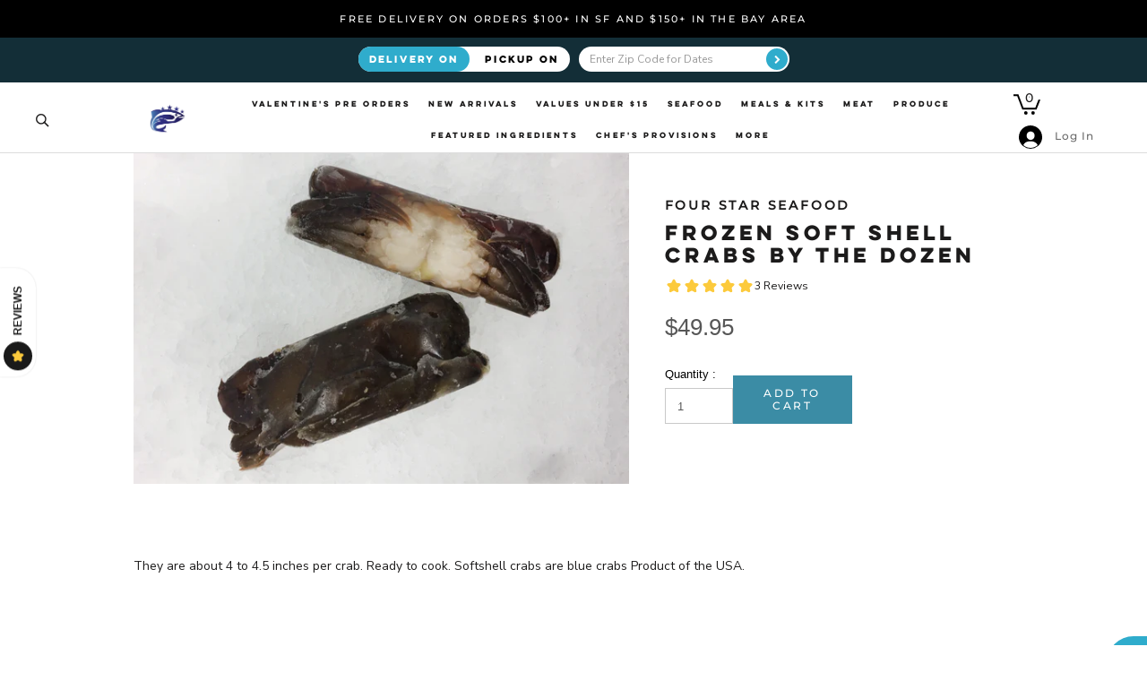

--- FILE ---
content_type: text/html; charset=utf-8
request_url: https://www.fourstarseafood.com/collections/shellfish/products/frozen-soft-shell-crabs-by-the-dozen
body_size: 33671
content:
<!doctype html>

<html class="no-js" lang="en">
  <head>
    <meta name="google-site-verification" content="gwursL0qp-4CV1YTYzzt_w0OmrynJ2M7VefamT3x0c0" />
    <meta charset="utf-8"> 
    <meta http-equiv="X-UA-Compatible" content="IE=edge,chrome=1">
    <meta name="viewport" content="width=device-width, initial-scale=1.0, height=device-height, minimum-scale=1.0, user-scalable=0">
    <meta name="theme-color" content="">

    <title>
      Frozen Soft Shell Crabs by the Dozen &ndash; Four Star Seafood and Provisions
    </title><meta name="description" content="They are about 4 to 4.5 inches per crab. Ready to cook. Softshell crabs are blue crabs Product of the USA. "><link rel="canonical" href="https://www.fourstarseafood.com/products/frozen-soft-shell-crabs-by-the-dozen">
    <link rel="stylesheet" href="https://maxcdn.bootstrapcdn.com/bootstrap/4.5.0/css/bootstrap.min.css">
    <link rel="stylesheet" href="https://cdnjs.cloudflare.com/ajax/libs/font-awesome/4.7.0/css/font-awesome.min.css">
    <script src="https://ajax.googleapis.com/ajax/libs/jquery/3.5.1/jquery.min.js"></script>
    <script src="https://maxcdn.bootstrapcdn.com/bootstrap/4.5.0/js/bootstrap.min.js"></script>
    
<link rel="shortcut icon" href="//www.fourstarseafood.com/cdn/shop/files/7fc50f_de3558b4c782447b915fafe917644f8c_mv2_32x32.png?v=1614745213" type="image/png"><meta property="og:type" content="product">
  <meta property="og:title" content="Frozen Soft Shell Crabs by the Dozen"><meta property="og:image" content="http://www.fourstarseafood.com/cdn/shop/products/image_d618a337-ff7a-45c8-99e2-aa731532c30c_grande.jpg?v=1611886147">
    <meta property="og:image:secure_url" content="https://www.fourstarseafood.com/cdn/shop/products/image_d618a337-ff7a-45c8-99e2-aa731532c30c_grande.jpg?v=1611886147"><meta property="product:price:amount" content="49.95">
  <meta property="product:price:currency" content="USD"><meta property="og:description" content="They are about 4 to 4.5 inches per crab. Ready to cook. Softshell crabs are blue crabs Product of the USA. "><meta property="og:url" content="https://www.fourstarseafood.com/products/frozen-soft-shell-crabs-by-the-dozen">
<meta property="og:site_name" content="Four Star Seafood and Provisions"><meta name="twitter:card" content="summary"><meta name="twitter:title" content="Frozen Soft Shell Crabs by the Dozen">
  <meta name="twitter:description" content="They are about 4 to 4.5 inches per crab. Ready to cook. Softshell crabs are blue crabs Product of the USA. ">
  <meta name="twitter:image" content="https://www.fourstarseafood.com/cdn/shop/products/image_d618a337-ff7a-45c8-99e2-aa731532c30c_600x600_crop_center.jpg?v=1611886147">

    <script>window.performance && window.performance.mark && window.performance.mark('shopify.content_for_header.start');</script><meta name="google-site-verification" content="mdQ6repIxCW0L6m2bUUuuLBp9O1diC7tpTwTn7JqmSA">
<meta id="shopify-digital-wallet" name="shopify-digital-wallet" content="/43070652581/digital_wallets/dialog">
<meta name="shopify-checkout-api-token" content="52dceccd0c301cb4e3ca575568d55273">
<meta id="in-context-paypal-metadata" data-shop-id="43070652581" data-venmo-supported="false" data-environment="production" data-locale="en_US" data-paypal-v4="true" data-currency="USD">
<link rel="alternate" type="application/json+oembed" href="https://www.fourstarseafood.com/products/frozen-soft-shell-crabs-by-the-dozen.oembed">
<script async="async" src="/checkouts/internal/preloads.js?locale=en-US"></script>
<script id="apple-pay-shop-capabilities" type="application/json">{"shopId":43070652581,"countryCode":"US","currencyCode":"USD","merchantCapabilities":["supports3DS"],"merchantId":"gid:\/\/shopify\/Shop\/43070652581","merchantName":"Four Star Seafood and Provisions","requiredBillingContactFields":["postalAddress","email","phone"],"requiredShippingContactFields":["postalAddress","email","phone"],"shippingType":"shipping","supportedNetworks":["visa","masterCard","amex","discover","elo","jcb"],"total":{"type":"pending","label":"Four Star Seafood and Provisions","amount":"1.00"},"shopifyPaymentsEnabled":true,"supportsSubscriptions":true}</script>
<script id="shopify-features" type="application/json">{"accessToken":"52dceccd0c301cb4e3ca575568d55273","betas":["rich-media-storefront-analytics"],"domain":"www.fourstarseafood.com","predictiveSearch":true,"shopId":43070652581,"locale":"en"}</script>
<script>var Shopify = Shopify || {};
Shopify.shop = "four-star-seafood.myshopify.com";
Shopify.locale = "en";
Shopify.currency = {"active":"USD","rate":"1.0"};
Shopify.country = "US";
Shopify.theme = {"name":"Prestige 1.5","id":130280521980,"schema_name":"Prestige","schema_version":"4.5.1","theme_store_id":null,"role":"main"};
Shopify.theme.handle = "null";
Shopify.theme.style = {"id":null,"handle":null};
Shopify.cdnHost = "www.fourstarseafood.com/cdn";
Shopify.routes = Shopify.routes || {};
Shopify.routes.root = "/";</script>
<script type="module">!function(o){(o.Shopify=o.Shopify||{}).modules=!0}(window);</script>
<script>!function(o){function n(){var o=[];function n(){o.push(Array.prototype.slice.apply(arguments))}return n.q=o,n}var t=o.Shopify=o.Shopify||{};t.loadFeatures=n(),t.autoloadFeatures=n()}(window);</script>
<script id="shop-js-analytics" type="application/json">{"pageType":"product"}</script>
<script defer="defer" async type="module" src="//www.fourstarseafood.com/cdn/shopifycloud/shop-js/modules/v2/client.init-shop-cart-sync_BN7fPSNr.en.esm.js"></script>
<script defer="defer" async type="module" src="//www.fourstarseafood.com/cdn/shopifycloud/shop-js/modules/v2/chunk.common_Cbph3Kss.esm.js"></script>
<script defer="defer" async type="module" src="//www.fourstarseafood.com/cdn/shopifycloud/shop-js/modules/v2/chunk.modal_DKumMAJ1.esm.js"></script>
<script type="module">
  await import("//www.fourstarseafood.com/cdn/shopifycloud/shop-js/modules/v2/client.init-shop-cart-sync_BN7fPSNr.en.esm.js");
await import("//www.fourstarseafood.com/cdn/shopifycloud/shop-js/modules/v2/chunk.common_Cbph3Kss.esm.js");
await import("//www.fourstarseafood.com/cdn/shopifycloud/shop-js/modules/v2/chunk.modal_DKumMAJ1.esm.js");

  window.Shopify.SignInWithShop?.initShopCartSync?.({"fedCMEnabled":true,"windoidEnabled":true});

</script>
<script id="__st">var __st={"a":43070652581,"offset":-28800,"reqid":"e4d50c29-95fe-46ac-95b4-a4783972afdf-1769945423","pageurl":"www.fourstarseafood.com\/collections\/shellfish\/products\/frozen-soft-shell-crabs-by-the-dozen","u":"5fc2870cb4ca","p":"product","rtyp":"product","rid":5442093908133};</script>
<script>window.ShopifyPaypalV4VisibilityTracking = true;</script>
<script id="form-persister">!function(){'use strict';const t='contact',e='new_comment',n=[[t,t],['blogs',e],['comments',e],[t,'customer']],o='password',r='form_key',c=['recaptcha-v3-token','g-recaptcha-response','h-captcha-response',o],s=()=>{try{return window.sessionStorage}catch{return}},i='__shopify_v',u=t=>t.elements[r],a=function(){const t=[...n].map((([t,e])=>`form[action*='/${t}']:not([data-nocaptcha='true']) input[name='form_type'][value='${e}']`)).join(',');var e;return e=t,()=>e?[...document.querySelectorAll(e)].map((t=>t.form)):[]}();function m(t){const e=u(t);a().includes(t)&&(!e||!e.value)&&function(t){try{if(!s())return;!function(t){const e=s();if(!e)return;const n=u(t);if(!n)return;const o=n.value;o&&e.removeItem(o)}(t);const e=Array.from(Array(32),(()=>Math.random().toString(36)[2])).join('');!function(t,e){u(t)||t.append(Object.assign(document.createElement('input'),{type:'hidden',name:r})),t.elements[r].value=e}(t,e),function(t,e){const n=s();if(!n)return;const r=[...t.querySelectorAll(`input[type='${o}']`)].map((({name:t})=>t)),u=[...c,...r],a={};for(const[o,c]of new FormData(t).entries())u.includes(o)||(a[o]=c);n.setItem(e,JSON.stringify({[i]:1,action:t.action,data:a}))}(t,e)}catch(e){console.error('failed to persist form',e)}}(t)}const f=t=>{if('true'===t.dataset.persistBound)return;const e=function(t,e){const n=function(t){return'function'==typeof t.submit?t.submit:HTMLFormElement.prototype.submit}(t).bind(t);return function(){let t;return()=>{t||(t=!0,(()=>{try{e(),n()}catch(t){(t=>{console.error('form submit failed',t)})(t)}})(),setTimeout((()=>t=!1),250))}}()}(t,(()=>{m(t)}));!function(t,e){if('function'==typeof t.submit&&'function'==typeof e)try{t.submit=e}catch{}}(t,e),t.addEventListener('submit',(t=>{t.preventDefault(),e()})),t.dataset.persistBound='true'};!function(){function t(t){const e=(t=>{const e=t.target;return e instanceof HTMLFormElement?e:e&&e.form})(t);e&&m(e)}document.addEventListener('submit',t),document.addEventListener('DOMContentLoaded',(()=>{const e=a();for(const t of e)f(t);var n;n=document.body,new window.MutationObserver((t=>{for(const e of t)if('childList'===e.type&&e.addedNodes.length)for(const t of e.addedNodes)1===t.nodeType&&'FORM'===t.tagName&&a().includes(t)&&f(t)})).observe(n,{childList:!0,subtree:!0,attributes:!1}),document.removeEventListener('submit',t)}))}()}();</script>
<script integrity="sha256-4kQ18oKyAcykRKYeNunJcIwy7WH5gtpwJnB7kiuLZ1E=" data-source-attribution="shopify.loadfeatures" defer="defer" src="//www.fourstarseafood.com/cdn/shopifycloud/storefront/assets/storefront/load_feature-a0a9edcb.js" crossorigin="anonymous"></script>
<script data-source-attribution="shopify.dynamic_checkout.dynamic.init">var Shopify=Shopify||{};Shopify.PaymentButton=Shopify.PaymentButton||{isStorefrontPortableWallets:!0,init:function(){window.Shopify.PaymentButton.init=function(){};var t=document.createElement("script");t.src="https://www.fourstarseafood.com/cdn/shopifycloud/portable-wallets/latest/portable-wallets.en.js",t.type="module",document.head.appendChild(t)}};
</script>
<script data-source-attribution="shopify.dynamic_checkout.buyer_consent">
  function portableWalletsHideBuyerConsent(e){var t=document.getElementById("shopify-buyer-consent"),n=document.getElementById("shopify-subscription-policy-button");t&&n&&(t.classList.add("hidden"),t.setAttribute("aria-hidden","true"),n.removeEventListener("click",e))}function portableWalletsShowBuyerConsent(e){var t=document.getElementById("shopify-buyer-consent"),n=document.getElementById("shopify-subscription-policy-button");t&&n&&(t.classList.remove("hidden"),t.removeAttribute("aria-hidden"),n.addEventListener("click",e))}window.Shopify?.PaymentButton&&(window.Shopify.PaymentButton.hideBuyerConsent=portableWalletsHideBuyerConsent,window.Shopify.PaymentButton.showBuyerConsent=portableWalletsShowBuyerConsent);
</script>
<script data-source-attribution="shopify.dynamic_checkout.cart.bootstrap">document.addEventListener("DOMContentLoaded",(function(){function t(){return document.querySelector("shopify-accelerated-checkout-cart, shopify-accelerated-checkout")}if(t())Shopify.PaymentButton.init();else{new MutationObserver((function(e,n){t()&&(Shopify.PaymentButton.init(),n.disconnect())})).observe(document.body,{childList:!0,subtree:!0})}}));
</script>
<link id="shopify-accelerated-checkout-styles" rel="stylesheet" media="screen" href="https://www.fourstarseafood.com/cdn/shopifycloud/portable-wallets/latest/accelerated-checkout-backwards-compat.css" crossorigin="anonymous">
<style id="shopify-accelerated-checkout-cart">
        #shopify-buyer-consent {
  margin-top: 1em;
  display: inline-block;
  width: 100%;
}

#shopify-buyer-consent.hidden {
  display: none;
}

#shopify-subscription-policy-button {
  background: none;
  border: none;
  padding: 0;
  text-decoration: underline;
  font-size: inherit;
  cursor: pointer;
}

#shopify-subscription-policy-button::before {
  box-shadow: none;
}

      </style>

<script>window.performance && window.performance.mark && window.performance.mark('shopify.content_for_header.end');</script>

    <link rel="stylesheet" href="//www.fourstarseafood.com/cdn/shop/t/25/assets/theme.scss.css?v=28587034589515364851762360018">
    <link rel="stylesheet" href="//www.fourstarseafood.com/cdn/shop/t/25/assets/custom.scss.css?v=130660051485698947121741979713">
    <link rel="stylesheet" href="//www.fourstarseafood.com/cdn/shop/t/25/assets/custom-seafood.css?v=77754598257385056511699992666">
    

    <script>
      // This allows to expose several variables to the global scope, to be used in scripts
      window.theme = {
        template: "product",
        localeRootUrl: '',
        shopCurrency: "USD",
        moneyFormat: "${{amount}}",
        moneyWithCurrencyFormat: "${{amount}} USD",
        useNativeMultiCurrency: false,
        currencyConversionEnabled: false,
        currencyConversionMoneyFormat: "money_format",
        currencyConversionRoundAmounts: true,
        productImageSize: "natural",
        searchMode: "product,article",
        showPageTransition: true,
        showElementStaggering: false,
        showImageZooming: false
      };

      window.languages = {
        cartAddNote: "Add Order Note",
        cartEditNote: "Edit Order Note",
        productImageLoadingError: "This image could not be loaded. Please try to reload the page.",
        productFormAddToCart: "Add to cart",
        productFormUnavailable: "Unavailable",
        productFormSoldOut: "Sold Out",
        shippingEstimatorOneResult: "1 option available:",
        shippingEstimatorMoreResults: "{{count}} options available:",
        shippingEstimatorNoResults: "No shipping could be found"
      };

      window.lazySizesConfig = {
        loadHidden: false,
        hFac: 0.5,
        expFactor: 2,
        ricTimeout: 150,
        lazyClass: 'Image--lazyLoad',
        loadingClass: 'Image--lazyLoading',
        loadedClass: 'Image--lazyLoaded'
      };

      document.documentElement.className = document.documentElement.className.replace('no-js', 'js');
      document.documentElement.style.setProperty('--window-height', window.innerHeight + 'px');

      // We do a quick detection of some features (we could use Modernizr but for so little...)
      (function() {
        document.documentElement.className += ((window.CSS && window.CSS.supports('(position: sticky) or (position: -webkit-sticky)')) ? ' supports-sticky' : ' no-supports-sticky');
        document.documentElement.className += (window.matchMedia('(-moz-touch-enabled: 1), (hover: none)')).matches ? ' no-supports-hover' : ' supports-hover';
      }());

      (function () {
        window.onpageshow = function(event) {
          if (event.persisted) {
            window.location.reload();
          }
        };
      })();
    </script>

    <script src="//www.fourstarseafood.com/cdn/shop/t/25/assets/lazysizes.min.js?v=174358363404432586981642721924" async></script>

    
<script src="https://polyfill-fastly.net/v3/polyfill.min.js?unknown=polyfill&features=fetch,Element.prototype.closest,Element.prototype.remove,Element.prototype.classList,Array.prototype.includes,Array.prototype.fill,Object.assign,CustomEvent,IntersectionObserver,IntersectionObserverEntry,URL" defer></script>
    <script src="//www.fourstarseafood.com/cdn/shop/t/25/assets/libs.min.js?v=88466822118989791001642721926" defer></script>
    <script src="//www.fourstarseafood.com/cdn/shop/t/25/assets/theme.min.js?v=141651497117934042301642721932" defer></script>
    <script src="//www.fourstarseafood.com/cdn/shop/t/25/assets/custom.js?v=49252230262673272411699996276" defer></script>

    
  <script type="application/ld+json">
  {
    "@context": "http://schema.org",
    "@type": "Product",
    "offers": [{
          "@type": "Offer",
          "name": "Default Title",
          "availability":"https://schema.org/InStock",
          "price": "49.95",
          "priceCurrency": "USD",
          "priceValidUntil": "2026-02-11","sku": "SFFZSFTSHCRBDZ","url": "https://www.fourstarseafood.com/products/frozen-soft-shell-crabs-by-the-dozen?variant=35243303370917"
        }
],
"aggregateRating": {
        "@type": "AggregateRating",
        "ratingValue": "4.8",
        "reviewCount": "4"
      },
    "brand": {
      "name": "Four Star Seafood"
    },
    "name": "Frozen Soft Shell Crabs by the Dozen",
    "description": "They are about 4 to 4.5 inches per crab. Ready to cook. Softshell crabs are blue crabs Product of the USA. ",
    "category": "Frozen Seafood",
    "url": "https://www.fourstarseafood.com/products/frozen-soft-shell-crabs-by-the-dozen",
    "sku": "SFFZSFTSHCRBDZ",
    "image": {
      "@type": "ImageObject",
      "url": "https://www.fourstarseafood.com/cdn/shop/products/image_d618a337-ff7a-45c8-99e2-aa731532c30c_1024x.jpg?v=1611886147",
      "image": "https://www.fourstarseafood.com/cdn/shop/products/image_d618a337-ff7a-45c8-99e2-aa731532c30c_1024x.jpg?v=1611886147",
      "name": "Frozen Soft Shell Crabs by the Dozen",
      "width": "1024",
      "height": "1024"
    }
  }
  </script>

    
    <script src="//ajax.googleapis.com/ajax/libs/jquery/1.9.0/jquery.js" type="text/javascript"></script>
    <script>
      var cartCount = 0;

      $(document).ready(function(){   
         

         $('.modal--overlay').on('click', function(){
            var overlay = $('.modal--overlay')
            closeModal(overlay)
          })
      });

      function addItem(form_id) {
         $.ajax({
            type: 'POST', 
            url: '/cart/add.js',
            dataType: 'json', 
            data: $('#'+form_id).serialize(),
            success: addToCartOk,
            error: addToCartFail
          });
      }

      function addToCartOk(product) { 
         cartCount++; 
         $('.modal').html('<span class="close" id="close">u2715</span>' + product.title + ' was added to the cart!'); 
         $('#cart-number').replaceWith('<a href="/cart" id="cart-number">View cart (" + cartCount + ")</a>');
         openModal();
      }
    </script><link rel="stylesheet" href="//cdnjs.cloudflare.com/ajax/libs/font-awesome/4.7.0/css/font-awesome.min.css" type="text/css" />
<script>
window.HSSLIDECART = window.HSSLIDECART || {};
window.HSSLIDECART = window.HSSLIDECART || {};
window.HSSLIDECART.shop_url = "four-star-seafood.myshopify.com";
window.HSSLIDECART.apk = "7fccced247ac0ab35dfe7361ae3e1f6c";

window.HSSLIDECART.upsell = { json:[] }
</script>
<script src="//cdnjs.cloudflare.com/ajax/libs/underscore.js/1.9.1/underscore-min.js"></script>
<script src="//www.fourstarseafood.com/cdn/shop/t/25/assets/hs-sl-upsell.js?v=19507335759120347851642721922"></script>
<script src="//www.fourstarseafood.com/cdn/shop/t/25/assets/hs-sl-rewards.js?v=104003053357846808101642721921"></script>
<script src="//www.fourstarseafood.com/cdn/shop/t/25/assets/hs-sl-cart.js?v=121033949014730819771642721921"></script>

    <!-- "snippets/shogun-head.liquid" was not rendered, the associated app was uninstalled -->
  
    <!-- Google Tag Manager -->
    <script>(function(w,d,s,l,i){w[l]=w[l]||[];w[l].push({'gtm.start':
    new Date().getTime(),event:'gtm.js'});var f=d.getElementsByTagName(s)[0],
    j=d.createElement(s),dl=l!='dataLayer'?'&l='+l:'';j.async=true;j.src=
    'https://www.googletagmanager.com/gtm.js?id='+i+dl;f.parentNode.insertBefore(j,f);
    })(window,document,'script','dataLayer','GTM-T5P7NLZ');</script>
    <!-- End Google Tag Manager -->
  <!-- BEGIN app block: shopify://apps/klaviyo-email-marketing-sms/blocks/klaviyo-onsite-embed/2632fe16-c075-4321-a88b-50b567f42507 -->












  <script async src="https://static.klaviyo.com/onsite/js/UN2vqA/klaviyo.js?company_id=UN2vqA"></script>
  <script>!function(){if(!window.klaviyo){window._klOnsite=window._klOnsite||[];try{window.klaviyo=new Proxy({},{get:function(n,i){return"push"===i?function(){var n;(n=window._klOnsite).push.apply(n,arguments)}:function(){for(var n=arguments.length,o=new Array(n),w=0;w<n;w++)o[w]=arguments[w];var t="function"==typeof o[o.length-1]?o.pop():void 0,e=new Promise((function(n){window._klOnsite.push([i].concat(o,[function(i){t&&t(i),n(i)}]))}));return e}}})}catch(n){window.klaviyo=window.klaviyo||[],window.klaviyo.push=function(){var n;(n=window._klOnsite).push.apply(n,arguments)}}}}();</script>

  
    <script id="viewed_product">
      if (item == null) {
        var _learnq = _learnq || [];

        var MetafieldReviews = null
        var MetafieldYotpoRating = null
        var MetafieldYotpoCount = null
        var MetafieldLooxRating = null
        var MetafieldLooxCount = null
        var okendoProduct = null
        var okendoProductReviewCount = null
        var okendoProductReviewAverageValue = null
        try {
          // The following fields are used for Customer Hub recently viewed in order to add reviews.
          // This information is not part of __kla_viewed. Instead, it is part of __kla_viewed_reviewed_items
          MetafieldReviews = {"rating":{"scale_min":"1.0","scale_max":"5.0","value":"4.7"},"rating_count":3};
          MetafieldYotpoRating = null
          MetafieldYotpoCount = null
          MetafieldLooxRating = "4.8"
          MetafieldLooxCount = 4

          okendoProduct = null
          // If the okendo metafield is not legacy, it will error, which then requires the new json formatted data
          if (okendoProduct && 'error' in okendoProduct) {
            okendoProduct = null
          }
          okendoProductReviewCount = okendoProduct ? okendoProduct.reviewCount : null
          okendoProductReviewAverageValue = okendoProduct ? okendoProduct.reviewAverageValue : null
        } catch (error) {
          console.error('Error in Klaviyo onsite reviews tracking:', error);
        }

        var item = {
          Name: "Frozen Soft Shell Crabs by the Dozen",
          ProductID: 5442093908133,
          Categories: ["ALL PRODUCTS","FROZEN SEAFOOD","Mother's Day Specials","Shellfish"],
          ImageURL: "https://www.fourstarseafood.com/cdn/shop/products/image_d618a337-ff7a-45c8-99e2-aa731532c30c_grande.jpg?v=1611886147",
          URL: "https://www.fourstarseafood.com/products/frozen-soft-shell-crabs-by-the-dozen",
          Brand: "Four Star Seafood",
          Price: "$49.95",
          Value: "49.95",
          CompareAtPrice: "$0.00"
        };
        _learnq.push(['track', 'Viewed Product', item]);
        _learnq.push(['trackViewedItem', {
          Title: item.Name,
          ItemId: item.ProductID,
          Categories: item.Categories,
          ImageUrl: item.ImageURL,
          Url: item.URL,
          Metadata: {
            Brand: item.Brand,
            Price: item.Price,
            Value: item.Value,
            CompareAtPrice: item.CompareAtPrice
          },
          metafields:{
            reviews: MetafieldReviews,
            yotpo:{
              rating: MetafieldYotpoRating,
              count: MetafieldYotpoCount,
            },
            loox:{
              rating: MetafieldLooxRating,
              count: MetafieldLooxCount,
            },
            okendo: {
              rating: okendoProductReviewAverageValue,
              count: okendoProductReviewCount,
            }
          }
        }]);
      }
    </script>
  




  <script>
    window.klaviyoReviewsProductDesignMode = false
  </script>







<!-- END app block --><link href="https://monorail-edge.shopifysvc.com" rel="dns-prefetch">
<script>(function(){if ("sendBeacon" in navigator && "performance" in window) {try {var session_token_from_headers = performance.getEntriesByType('navigation')[0].serverTiming.find(x => x.name == '_s').description;} catch {var session_token_from_headers = undefined;}var session_cookie_matches = document.cookie.match(/_shopify_s=([^;]*)/);var session_token_from_cookie = session_cookie_matches && session_cookie_matches.length === 2 ? session_cookie_matches[1] : "";var session_token = session_token_from_headers || session_token_from_cookie || "";function handle_abandonment_event(e) {var entries = performance.getEntries().filter(function(entry) {return /monorail-edge.shopifysvc.com/.test(entry.name);});if (!window.abandonment_tracked && entries.length === 0) {window.abandonment_tracked = true;var currentMs = Date.now();var navigation_start = performance.timing.navigationStart;var payload = {shop_id: 43070652581,url: window.location.href,navigation_start,duration: currentMs - navigation_start,session_token,page_type: "product"};window.navigator.sendBeacon("https://monorail-edge.shopifysvc.com/v1/produce", JSON.stringify({schema_id: "online_store_buyer_site_abandonment/1.1",payload: payload,metadata: {event_created_at_ms: currentMs,event_sent_at_ms: currentMs}}));}}window.addEventListener('pagehide', handle_abandonment_event);}}());</script>
<script id="web-pixels-manager-setup">(function e(e,d,r,n,o){if(void 0===o&&(o={}),!Boolean(null===(a=null===(i=window.Shopify)||void 0===i?void 0:i.analytics)||void 0===a?void 0:a.replayQueue)){var i,a;window.Shopify=window.Shopify||{};var t=window.Shopify;t.analytics=t.analytics||{};var s=t.analytics;s.replayQueue=[],s.publish=function(e,d,r){return s.replayQueue.push([e,d,r]),!0};try{self.performance.mark("wpm:start")}catch(e){}var l=function(){var e={modern:/Edge?\/(1{2}[4-9]|1[2-9]\d|[2-9]\d{2}|\d{4,})\.\d+(\.\d+|)|Firefox\/(1{2}[4-9]|1[2-9]\d|[2-9]\d{2}|\d{4,})\.\d+(\.\d+|)|Chrom(ium|e)\/(9{2}|\d{3,})\.\d+(\.\d+|)|(Maci|X1{2}).+ Version\/(15\.\d+|(1[6-9]|[2-9]\d|\d{3,})\.\d+)([,.]\d+|)( \(\w+\)|)( Mobile\/\w+|) Safari\/|Chrome.+OPR\/(9{2}|\d{3,})\.\d+\.\d+|(CPU[ +]OS|iPhone[ +]OS|CPU[ +]iPhone|CPU IPhone OS|CPU iPad OS)[ +]+(15[._]\d+|(1[6-9]|[2-9]\d|\d{3,})[._]\d+)([._]\d+|)|Android:?[ /-](13[3-9]|1[4-9]\d|[2-9]\d{2}|\d{4,})(\.\d+|)(\.\d+|)|Android.+Firefox\/(13[5-9]|1[4-9]\d|[2-9]\d{2}|\d{4,})\.\d+(\.\d+|)|Android.+Chrom(ium|e)\/(13[3-9]|1[4-9]\d|[2-9]\d{2}|\d{4,})\.\d+(\.\d+|)|SamsungBrowser\/([2-9]\d|\d{3,})\.\d+/,legacy:/Edge?\/(1[6-9]|[2-9]\d|\d{3,})\.\d+(\.\d+|)|Firefox\/(5[4-9]|[6-9]\d|\d{3,})\.\d+(\.\d+|)|Chrom(ium|e)\/(5[1-9]|[6-9]\d|\d{3,})\.\d+(\.\d+|)([\d.]+$|.*Safari\/(?![\d.]+ Edge\/[\d.]+$))|(Maci|X1{2}).+ Version\/(10\.\d+|(1[1-9]|[2-9]\d|\d{3,})\.\d+)([,.]\d+|)( \(\w+\)|)( Mobile\/\w+|) Safari\/|Chrome.+OPR\/(3[89]|[4-9]\d|\d{3,})\.\d+\.\d+|(CPU[ +]OS|iPhone[ +]OS|CPU[ +]iPhone|CPU IPhone OS|CPU iPad OS)[ +]+(10[._]\d+|(1[1-9]|[2-9]\d|\d{3,})[._]\d+)([._]\d+|)|Android:?[ /-](13[3-9]|1[4-9]\d|[2-9]\d{2}|\d{4,})(\.\d+|)(\.\d+|)|Mobile Safari.+OPR\/([89]\d|\d{3,})\.\d+\.\d+|Android.+Firefox\/(13[5-9]|1[4-9]\d|[2-9]\d{2}|\d{4,})\.\d+(\.\d+|)|Android.+Chrom(ium|e)\/(13[3-9]|1[4-9]\d|[2-9]\d{2}|\d{4,})\.\d+(\.\d+|)|Android.+(UC? ?Browser|UCWEB|U3)[ /]?(15\.([5-9]|\d{2,})|(1[6-9]|[2-9]\d|\d{3,})\.\d+)\.\d+|SamsungBrowser\/(5\.\d+|([6-9]|\d{2,})\.\d+)|Android.+MQ{2}Browser\/(14(\.(9|\d{2,})|)|(1[5-9]|[2-9]\d|\d{3,})(\.\d+|))(\.\d+|)|K[Aa][Ii]OS\/(3\.\d+|([4-9]|\d{2,})\.\d+)(\.\d+|)/},d=e.modern,r=e.legacy,n=navigator.userAgent;return n.match(d)?"modern":n.match(r)?"legacy":"unknown"}(),u="modern"===l?"modern":"legacy",c=(null!=n?n:{modern:"",legacy:""})[u],f=function(e){return[e.baseUrl,"/wpm","/b",e.hashVersion,"modern"===e.buildTarget?"m":"l",".js"].join("")}({baseUrl:d,hashVersion:r,buildTarget:u}),m=function(e){var d=e.version,r=e.bundleTarget,n=e.surface,o=e.pageUrl,i=e.monorailEndpoint;return{emit:function(e){var a=e.status,t=e.errorMsg,s=(new Date).getTime(),l=JSON.stringify({metadata:{event_sent_at_ms:s},events:[{schema_id:"web_pixels_manager_load/3.1",payload:{version:d,bundle_target:r,page_url:o,status:a,surface:n,error_msg:t},metadata:{event_created_at_ms:s}}]});if(!i)return console&&console.warn&&console.warn("[Web Pixels Manager] No Monorail endpoint provided, skipping logging."),!1;try{return self.navigator.sendBeacon.bind(self.navigator)(i,l)}catch(e){}var u=new XMLHttpRequest;try{return u.open("POST",i,!0),u.setRequestHeader("Content-Type","text/plain"),u.send(l),!0}catch(e){return console&&console.warn&&console.warn("[Web Pixels Manager] Got an unhandled error while logging to Monorail."),!1}}}}({version:r,bundleTarget:l,surface:e.surface,pageUrl:self.location.href,monorailEndpoint:e.monorailEndpoint});try{o.browserTarget=l,function(e){var d=e.src,r=e.async,n=void 0===r||r,o=e.onload,i=e.onerror,a=e.sri,t=e.scriptDataAttributes,s=void 0===t?{}:t,l=document.createElement("script"),u=document.querySelector("head"),c=document.querySelector("body");if(l.async=n,l.src=d,a&&(l.integrity=a,l.crossOrigin="anonymous"),s)for(var f in s)if(Object.prototype.hasOwnProperty.call(s,f))try{l.dataset[f]=s[f]}catch(e){}if(o&&l.addEventListener("load",o),i&&l.addEventListener("error",i),u)u.appendChild(l);else{if(!c)throw new Error("Did not find a head or body element to append the script");c.appendChild(l)}}({src:f,async:!0,onload:function(){if(!function(){var e,d;return Boolean(null===(d=null===(e=window.Shopify)||void 0===e?void 0:e.analytics)||void 0===d?void 0:d.initialized)}()){var d=window.webPixelsManager.init(e)||void 0;if(d){var r=window.Shopify.analytics;r.replayQueue.forEach((function(e){var r=e[0],n=e[1],o=e[2];d.publishCustomEvent(r,n,o)})),r.replayQueue=[],r.publish=d.publishCustomEvent,r.visitor=d.visitor,r.initialized=!0}}},onerror:function(){return m.emit({status:"failed",errorMsg:"".concat(f," has failed to load")})},sri:function(e){var d=/^sha384-[A-Za-z0-9+/=]+$/;return"string"==typeof e&&d.test(e)}(c)?c:"",scriptDataAttributes:o}),m.emit({status:"loading"})}catch(e){m.emit({status:"failed",errorMsg:(null==e?void 0:e.message)||"Unknown error"})}}})({shopId: 43070652581,storefrontBaseUrl: "https://www.fourstarseafood.com",extensionsBaseUrl: "https://extensions.shopifycdn.com/cdn/shopifycloud/web-pixels-manager",monorailEndpoint: "https://monorail-edge.shopifysvc.com/unstable/produce_batch",surface: "storefront-renderer",enabledBetaFlags: ["2dca8a86"],webPixelsConfigList: [{"id":"1386184956","configuration":"{\"accountID\":\"UN2vqA\",\"webPixelConfig\":\"eyJlbmFibGVBZGRlZFRvQ2FydEV2ZW50cyI6IHRydWV9\"}","eventPayloadVersion":"v1","runtimeContext":"STRICT","scriptVersion":"524f6c1ee37bacdca7657a665bdca589","type":"APP","apiClientId":123074,"privacyPurposes":["ANALYTICS","MARKETING"],"dataSharingAdjustments":{"protectedCustomerApprovalScopes":["read_customer_address","read_customer_email","read_customer_name","read_customer_personal_data","read_customer_phone"]}},{"id":"1314554108","configuration":"{\"accountID\":\"four star seafood\",\"enabled\":\"true\"}","eventPayloadVersion":"v1","runtimeContext":"STRICT","scriptVersion":"89b8fc7bacd986277f3307e7b7701ff0","type":"APP","apiClientId":2489611,"privacyPurposes":["ANALYTICS","MARKETING","SALE_OF_DATA"],"dataSharingAdjustments":{"protectedCustomerApprovalScopes":["read_customer_address","read_customer_email","read_customer_name","read_customer_personal_data","read_customer_phone"]}},{"id":"521437436","configuration":"{\"config\":\"{\\\"pixel_id\\\":\\\"GT-M3V5RP7\\\",\\\"target_country\\\":\\\"US\\\",\\\"gtag_events\\\":[{\\\"type\\\":\\\"purchase\\\",\\\"action_label\\\":\\\"MC-XV3QGDCNZ6\\\"},{\\\"type\\\":\\\"page_view\\\",\\\"action_label\\\":\\\"MC-XV3QGDCNZ6\\\"},{\\\"type\\\":\\\"view_item\\\",\\\"action_label\\\":\\\"MC-XV3QGDCNZ6\\\"}],\\\"enable_monitoring_mode\\\":false}\"}","eventPayloadVersion":"v1","runtimeContext":"OPEN","scriptVersion":"b2a88bafab3e21179ed38636efcd8a93","type":"APP","apiClientId":1780363,"privacyPurposes":[],"dataSharingAdjustments":{"protectedCustomerApprovalScopes":["read_customer_address","read_customer_email","read_customer_name","read_customer_personal_data","read_customer_phone"]}},{"id":"188121340","configuration":"{\"pixel_id\":\"236110031033074\",\"pixel_type\":\"facebook_pixel\",\"metaapp_system_user_token\":\"-\"}","eventPayloadVersion":"v1","runtimeContext":"OPEN","scriptVersion":"ca16bc87fe92b6042fbaa3acc2fbdaa6","type":"APP","apiClientId":2329312,"privacyPurposes":["ANALYTICS","MARKETING","SALE_OF_DATA"],"dataSharingAdjustments":{"protectedCustomerApprovalScopes":["read_customer_address","read_customer_email","read_customer_name","read_customer_personal_data","read_customer_phone"]}},{"id":"72319228","configuration":"{\"tagID\":\"2613618383351\"}","eventPayloadVersion":"v1","runtimeContext":"STRICT","scriptVersion":"18031546ee651571ed29edbe71a3550b","type":"APP","apiClientId":3009811,"privacyPurposes":["ANALYTICS","MARKETING","SALE_OF_DATA"],"dataSharingAdjustments":{"protectedCustomerApprovalScopes":["read_customer_address","read_customer_email","read_customer_name","read_customer_personal_data","read_customer_phone"]}},{"id":"shopify-app-pixel","configuration":"{}","eventPayloadVersion":"v1","runtimeContext":"STRICT","scriptVersion":"0450","apiClientId":"shopify-pixel","type":"APP","privacyPurposes":["ANALYTICS","MARKETING"]},{"id":"shopify-custom-pixel","eventPayloadVersion":"v1","runtimeContext":"LAX","scriptVersion":"0450","apiClientId":"shopify-pixel","type":"CUSTOM","privacyPurposes":["ANALYTICS","MARKETING"]}],isMerchantRequest: false,initData: {"shop":{"name":"Four Star Seafood and Provisions","paymentSettings":{"currencyCode":"USD"},"myshopifyDomain":"four-star-seafood.myshopify.com","countryCode":"US","storefrontUrl":"https:\/\/www.fourstarseafood.com"},"customer":null,"cart":null,"checkout":null,"productVariants":[{"price":{"amount":49.95,"currencyCode":"USD"},"product":{"title":"Frozen Soft Shell Crabs by the Dozen","vendor":"Four Star Seafood","id":"5442093908133","untranslatedTitle":"Frozen Soft Shell Crabs by the Dozen","url":"\/products\/frozen-soft-shell-crabs-by-the-dozen","type":"Frozen Seafood"},"id":"35243303370917","image":{"src":"\/\/www.fourstarseafood.com\/cdn\/shop\/products\/image_d618a337-ff7a-45c8-99e2-aa731532c30c.jpg?v=1611886147"},"sku":"SFFZSFTSHCRBDZ","title":"Default Title","untranslatedTitle":"Default Title"}],"purchasingCompany":null},},"https://www.fourstarseafood.com/cdn","1d2a099fw23dfb22ep557258f5m7a2edbae",{"modern":"","legacy":""},{"shopId":"43070652581","storefrontBaseUrl":"https:\/\/www.fourstarseafood.com","extensionBaseUrl":"https:\/\/extensions.shopifycdn.com\/cdn\/shopifycloud\/web-pixels-manager","surface":"storefront-renderer","enabledBetaFlags":"[\"2dca8a86\"]","isMerchantRequest":"false","hashVersion":"1d2a099fw23dfb22ep557258f5m7a2edbae","publish":"custom","events":"[[\"page_viewed\",{}],[\"product_viewed\",{\"productVariant\":{\"price\":{\"amount\":49.95,\"currencyCode\":\"USD\"},\"product\":{\"title\":\"Frozen Soft Shell Crabs by the Dozen\",\"vendor\":\"Four Star Seafood\",\"id\":\"5442093908133\",\"untranslatedTitle\":\"Frozen Soft Shell Crabs by the Dozen\",\"url\":\"\/products\/frozen-soft-shell-crabs-by-the-dozen\",\"type\":\"Frozen Seafood\"},\"id\":\"35243303370917\",\"image\":{\"src\":\"\/\/www.fourstarseafood.com\/cdn\/shop\/products\/image_d618a337-ff7a-45c8-99e2-aa731532c30c.jpg?v=1611886147\"},\"sku\":\"SFFZSFTSHCRBDZ\",\"title\":\"Default Title\",\"untranslatedTitle\":\"Default Title\"}}]]"});</script><script>
  window.ShopifyAnalytics = window.ShopifyAnalytics || {};
  window.ShopifyAnalytics.meta = window.ShopifyAnalytics.meta || {};
  window.ShopifyAnalytics.meta.currency = 'USD';
  var meta = {"product":{"id":5442093908133,"gid":"gid:\/\/shopify\/Product\/5442093908133","vendor":"Four Star Seafood","type":"Frozen Seafood","handle":"frozen-soft-shell-crabs-by-the-dozen","variants":[{"id":35243303370917,"price":4995,"name":"Frozen Soft Shell Crabs by the Dozen","public_title":null,"sku":"SFFZSFTSHCRBDZ"}],"remote":false},"page":{"pageType":"product","resourceType":"product","resourceId":5442093908133,"requestId":"e4d50c29-95fe-46ac-95b4-a4783972afdf-1769945423"}};
  for (var attr in meta) {
    window.ShopifyAnalytics.meta[attr] = meta[attr];
  }
</script>
<script class="analytics">
  (function () {
    var customDocumentWrite = function(content) {
      var jquery = null;

      if (window.jQuery) {
        jquery = window.jQuery;
      } else if (window.Checkout && window.Checkout.$) {
        jquery = window.Checkout.$;
      }

      if (jquery) {
        jquery('body').append(content);
      }
    };

    var hasLoggedConversion = function(token) {
      if (token) {
        return document.cookie.indexOf('loggedConversion=' + token) !== -1;
      }
      return false;
    }

    var setCookieIfConversion = function(token) {
      if (token) {
        var twoMonthsFromNow = new Date(Date.now());
        twoMonthsFromNow.setMonth(twoMonthsFromNow.getMonth() + 2);

        document.cookie = 'loggedConversion=' + token + '; expires=' + twoMonthsFromNow;
      }
    }

    var trekkie = window.ShopifyAnalytics.lib = window.trekkie = window.trekkie || [];
    if (trekkie.integrations) {
      return;
    }
    trekkie.methods = [
      'identify',
      'page',
      'ready',
      'track',
      'trackForm',
      'trackLink'
    ];
    trekkie.factory = function(method) {
      return function() {
        var args = Array.prototype.slice.call(arguments);
        args.unshift(method);
        trekkie.push(args);
        return trekkie;
      };
    };
    for (var i = 0; i < trekkie.methods.length; i++) {
      var key = trekkie.methods[i];
      trekkie[key] = trekkie.factory(key);
    }
    trekkie.load = function(config) {
      trekkie.config = config || {};
      trekkie.config.initialDocumentCookie = document.cookie;
      var first = document.getElementsByTagName('script')[0];
      var script = document.createElement('script');
      script.type = 'text/javascript';
      script.onerror = function(e) {
        var scriptFallback = document.createElement('script');
        scriptFallback.type = 'text/javascript';
        scriptFallback.onerror = function(error) {
                var Monorail = {
      produce: function produce(monorailDomain, schemaId, payload) {
        var currentMs = new Date().getTime();
        var event = {
          schema_id: schemaId,
          payload: payload,
          metadata: {
            event_created_at_ms: currentMs,
            event_sent_at_ms: currentMs
          }
        };
        return Monorail.sendRequest("https://" + monorailDomain + "/v1/produce", JSON.stringify(event));
      },
      sendRequest: function sendRequest(endpointUrl, payload) {
        // Try the sendBeacon API
        if (window && window.navigator && typeof window.navigator.sendBeacon === 'function' && typeof window.Blob === 'function' && !Monorail.isIos12()) {
          var blobData = new window.Blob([payload], {
            type: 'text/plain'
          });

          if (window.navigator.sendBeacon(endpointUrl, blobData)) {
            return true;
          } // sendBeacon was not successful

        } // XHR beacon

        var xhr = new XMLHttpRequest();

        try {
          xhr.open('POST', endpointUrl);
          xhr.setRequestHeader('Content-Type', 'text/plain');
          xhr.send(payload);
        } catch (e) {
          console.log(e);
        }

        return false;
      },
      isIos12: function isIos12() {
        return window.navigator.userAgent.lastIndexOf('iPhone; CPU iPhone OS 12_') !== -1 || window.navigator.userAgent.lastIndexOf('iPad; CPU OS 12_') !== -1;
      }
    };
    Monorail.produce('monorail-edge.shopifysvc.com',
      'trekkie_storefront_load_errors/1.1',
      {shop_id: 43070652581,
      theme_id: 130280521980,
      app_name: "storefront",
      context_url: window.location.href,
      source_url: "//www.fourstarseafood.com/cdn/s/trekkie.storefront.c59ea00e0474b293ae6629561379568a2d7c4bba.min.js"});

        };
        scriptFallback.async = true;
        scriptFallback.src = '//www.fourstarseafood.com/cdn/s/trekkie.storefront.c59ea00e0474b293ae6629561379568a2d7c4bba.min.js';
        first.parentNode.insertBefore(scriptFallback, first);
      };
      script.async = true;
      script.src = '//www.fourstarseafood.com/cdn/s/trekkie.storefront.c59ea00e0474b293ae6629561379568a2d7c4bba.min.js';
      first.parentNode.insertBefore(script, first);
    };
    trekkie.load(
      {"Trekkie":{"appName":"storefront","development":false,"defaultAttributes":{"shopId":43070652581,"isMerchantRequest":null,"themeId":130280521980,"themeCityHash":"5318210239688939373","contentLanguage":"en","currency":"USD","eventMetadataId":"71a6d070-6427-4c1d-94e1-cbb6ea21af6f"},"isServerSideCookieWritingEnabled":true,"monorailRegion":"shop_domain","enabledBetaFlags":["65f19447","b5387b81"]},"Session Attribution":{},"S2S":{"facebookCapiEnabled":true,"source":"trekkie-storefront-renderer","apiClientId":580111}}
    );

    var loaded = false;
    trekkie.ready(function() {
      if (loaded) return;
      loaded = true;

      window.ShopifyAnalytics.lib = window.trekkie;

      var originalDocumentWrite = document.write;
      document.write = customDocumentWrite;
      try { window.ShopifyAnalytics.merchantGoogleAnalytics.call(this); } catch(error) {};
      document.write = originalDocumentWrite;

      window.ShopifyAnalytics.lib.page(null,{"pageType":"product","resourceType":"product","resourceId":5442093908133,"requestId":"e4d50c29-95fe-46ac-95b4-a4783972afdf-1769945423","shopifyEmitted":true});

      var match = window.location.pathname.match(/checkouts\/(.+)\/(thank_you|post_purchase)/)
      var token = match? match[1]: undefined;
      if (!hasLoggedConversion(token)) {
        setCookieIfConversion(token);
        window.ShopifyAnalytics.lib.track("Viewed Product",{"currency":"USD","variantId":35243303370917,"productId":5442093908133,"productGid":"gid:\/\/shopify\/Product\/5442093908133","name":"Frozen Soft Shell Crabs by the Dozen","price":"49.95","sku":"SFFZSFTSHCRBDZ","brand":"Four Star Seafood","variant":null,"category":"Frozen Seafood","nonInteraction":true,"remote":false},undefined,undefined,{"shopifyEmitted":true});
      window.ShopifyAnalytics.lib.track("monorail:\/\/trekkie_storefront_viewed_product\/1.1",{"currency":"USD","variantId":35243303370917,"productId":5442093908133,"productGid":"gid:\/\/shopify\/Product\/5442093908133","name":"Frozen Soft Shell Crabs by the Dozen","price":"49.95","sku":"SFFZSFTSHCRBDZ","brand":"Four Star Seafood","variant":null,"category":"Frozen Seafood","nonInteraction":true,"remote":false,"referer":"https:\/\/www.fourstarseafood.com\/collections\/shellfish\/products\/frozen-soft-shell-crabs-by-the-dozen"});
      }
    });


        var eventsListenerScript = document.createElement('script');
        eventsListenerScript.async = true;
        eventsListenerScript.src = "//www.fourstarseafood.com/cdn/shopifycloud/storefront/assets/shop_events_listener-3da45d37.js";
        document.getElementsByTagName('head')[0].appendChild(eventsListenerScript);

})();</script>
  <script>
  if (!window.ga || (window.ga && typeof window.ga !== 'function')) {
    window.ga = function ga() {
      (window.ga.q = window.ga.q || []).push(arguments);
      if (window.Shopify && window.Shopify.analytics && typeof window.Shopify.analytics.publish === 'function') {
        window.Shopify.analytics.publish("ga_stub_called", {}, {sendTo: "google_osp_migration"});
      }
      console.error("Shopify's Google Analytics stub called with:", Array.from(arguments), "\nSee https://help.shopify.com/manual/promoting-marketing/pixels/pixel-migration#google for more information.");
    };
    if (window.Shopify && window.Shopify.analytics && typeof window.Shopify.analytics.publish === 'function') {
      window.Shopify.analytics.publish("ga_stub_initialized", {}, {sendTo: "google_osp_migration"});
    }
  }
</script>
<script
  defer
  src="https://www.fourstarseafood.com/cdn/shopifycloud/perf-kit/shopify-perf-kit-3.1.0.min.js"
  data-application="storefront-renderer"
  data-shop-id="43070652581"
  data-render-region="gcp-us-central1"
  data-page-type="product"
  data-theme-instance-id="130280521980"
  data-theme-name="Prestige"
  data-theme-version="4.5.1"
  data-monorail-region="shop_domain"
  data-resource-timing-sampling-rate="10"
  data-shs="true"
  data-shs-beacon="true"
  data-shs-export-with-fetch="true"
  data-shs-logs-sample-rate="1"
  data-shs-beacon-endpoint="https://www.fourstarseafood.com/api/collect"
></script>
</head>

  <body class="prestige--v4  template-product">
    <!-- Google Tag Manager (noscript) -->
    <noscript><iframe src="https://www.googletagmanager.com/ns.html?id=GTM-T5P7NLZ"
    height="0" width="0" style="display:none;visibility:hidden"></iframe></noscript>
    <!-- End Google Tag Manager (noscript) -->

    <a class="PageSkipLink u-visually-hidden" href="#main">Skip to content</a>
    <span class="LoadingBar"></span>
    <div class="PageOverlay"></div>
    <div class="PageTransition"></div>

    <div id="shopify-section-popup" class="shopify-section"></div>
    <div id="shopify-section-sidebar-menu" class="shopify-section"><section id="sidebar-menu" class="SidebarMenu Drawer Drawer--small Drawer--fromLeft" aria-hidden="true" data-section-id="sidebar-menu" data-section-type="sidebar-menu">
    <header class="Drawer__Header" data-drawer-animated-left>
      <button class="Drawer__Close Icon-Wrapper--clickable" data-action="close-drawer" data-drawer-id="sidebar-menu" aria-label="Close navigation"><svg class="Icon Icon--close" role="presentation" viewBox="0 0 16 14">
      <path d="M15 0L1 14m14 0L1 0" stroke="currentColor" fill="none" fill-rule="evenodd"></path>
    </svg></button>
    </header>

    <div class="Drawer__Content">
      <div class="Drawer__Main" data-drawer-animated-left data-scrollable>
        <div class="Drawer__Container">
          <nav class="SidebarMenu__Nav SidebarMenu__Nav--primary" aria-label="Sidebar navigation"><div class="Collapsible"><a href="/collections/valentines-day" class="Collapsible__Button Heading Link Link--primary u-h6">VALENTINE&#39;S PRE ORDERS</a></div><div class="Collapsible"><a href="/pages/new-arrivals" class="Collapsible__Button Heading Link Link--primary u-h6">NEW ARRIVALS</a></div><div class="Collapsible"><a href="/collections/under-15" class="Collapsible__Button Heading Link Link--primary u-h6">VALUES UNDER $15</a></div><div class="Collapsible"><button class="Collapsible__Button Heading u-h6" data-action="toggle-collapsible" aria-expanded="false">SEAFOOD<span class="Collapsible__Plus"></span>
                  </button>

                  <div class="Collapsible__Inner">
                    <div class="Collapsible__Content"><div class="Collapsible"><a href="/pages/seafood#shopify-section-fresh-seafood" class="Collapsible__Button Heading Text--subdued Link Link--primary u-h7">FINFISH</a></div><div class="Collapsible"><a href="/pages/seafood#shopify-section-shellfish" class="Collapsible__Button Heading Text--subdued Link Link--primary u-h7">SHELLFISH</a></div><div class="Collapsible"><a href="/pages/seafood#shopify-section-oysters" class="Collapsible__Button Heading Text--subdued Link Link--primary u-h7">OYSTERS</a></div><div class="Collapsible"><a href="/pages/seafood#shopify-section-cured-caviar" class="Collapsible__Button Heading Text--subdued Link Link--primary u-h7">CURED/CAVIAR</a></div><div class="Collapsible"><a href="/pages/seafood#shopify-section-frozen-seafood" class="Collapsible__Button Heading Text--subdued Link Link--primary u-h7">FROZEN</a></div>
                        <div class="Collapsible">
                          <a href="/pages/seafood" class="Collapsible__Button Heading Text--subdued Link Link--primary u-h7">All SEAFOOD</a>
                        </div>
                      
                    </div>
                  </div></div><div class="Collapsible"><a href="/pages/prepared-meals#shopify-section-four-star-boxes-kits" class="Collapsible__Button Heading Link Link--primary u-h6">Meals &amp; Kits</a></div><div class="Collapsible"><button class="Collapsible__Button Heading u-h6" data-action="toggle-collapsible" aria-expanded="false">MEAT<span class="Collapsible__Plus"></span>
                  </button>

                  <div class="Collapsible__Inner">
                    <div class="Collapsible__Content"><div class="Collapsible"><a href="/pages/meat#shopify-section-poultry" class="Collapsible__Button Heading Text--subdued Link Link--primary u-h7">POULTRY</a></div><div class="Collapsible"><a href="/pages/meat#shopify-section-beef" class="Collapsible__Button Heading Text--subdued Link Link--primary u-h7">BEEF</a></div><div class="Collapsible"><a href="/pages/meat#shopify-section-lamb" class="Collapsible__Button Heading Text--subdued Link Link--primary u-h7">LAMB</a></div><div class="Collapsible"><a href="/pages/meat#shopify-section-pork" class="Collapsible__Button Heading Text--subdued Link Link--primary u-h7">PORK</a></div><div class="Collapsible"><a href="/pages/meat#shopify-section-game-other" class="Collapsible__Button Heading Text--subdued Link Link--primary u-h7">GAME</a></div><div class="Collapsible"><a href="/pages/meat#shopify-section-charcuterie" class="Collapsible__Button Heading Text--subdued Link Link--primary u-h7">CHARCUTERIE</a></div><div class="Collapsible"><a href="/pages/meat#shopify-section-stocks" class="Collapsible__Button Heading Text--subdued Link Link--primary u-h7">STOCKS</a></div>
                        <div class="Collapsible">
                          <a href="/pages/meat" class="Collapsible__Button Heading Text--subdued Link Link--primary u-h7">All MEAT</a>
                        </div>
                      
                    </div>
                  </div></div><div class="Collapsible"><button class="Collapsible__Button Heading u-h6" data-action="toggle-collapsible" aria-expanded="false">PRODUCE<span class="Collapsible__Plus"></span>
                  </button>

                  <div class="Collapsible__Inner">
                    <div class="Collapsible__Content"><div class="Collapsible"><a href="/pages/produce#shopify-section-seaweed" class="Collapsible__Button Heading Text--subdued Link Link--primary u-h7">SEAWEEDS</a></div><div class="Collapsible"><a href="/pages/produce#shopify-section-mushrooms" class="Collapsible__Button Heading Text--subdued Link Link--primary u-h7">MUSHROOMS</a></div><div class="Collapsible"><a href="/pages/produce#shopify-section-fruit" class="Collapsible__Button Heading Text--subdued Link Link--primary u-h7">FRUIT</a></div><div class="Collapsible"><a href="/pages/produce#shopify-section-vegetables" class="Collapsible__Button Heading Text--subdued Link Link--primary u-h7">VEGETABLES</a></div>
                        <div class="Collapsible">
                          <a href="/pages/produce" class="Collapsible__Button Heading Text--subdued Link Link--primary u-h7">All PRODUCE</a>
                        </div>
                      
                    </div>
                  </div></div><div class="Collapsible"><button class="Collapsible__Button Heading u-h6" data-action="toggle-collapsible" aria-expanded="false">Featured Ingredients<span class="Collapsible__Plus"></span>
                  </button>

                  <div class="Collapsible__Inner">
                    <div class="Collapsible__Content"><div class="Collapsible"><a href="/pages/bakery#shopify-section-mancini-pasta" class="Collapsible__Button Heading Text--subdued Link Link--primary u-h7">Mancini Pasta</a></div><div class="Collapsible"><a href="/pages/bakery#shopify-section-n25-caviar" class="Collapsible__Button Heading Text--subdued Link Link--primary u-h7">N25 Caviar</a></div><div class="Collapsible"><a href="/pages/bakery#shopify-section-queens-market" class="Collapsible__Button Heading Text--subdued Link Link--primary u-h7">Queens Market</a></div><div class="Collapsible"><a href="/collections/coffee-mr-espresso" class="Collapsible__Button Heading Text--subdued Link Link--primary u-h7">Cafe 13 88 Coffee</a></div>
                        <div class="Collapsible">
                          <a href="/pages/bakery" class="Collapsible__Button Heading Text--subdued Link Link--primary u-h7">All Featured Ingredients</a>
                        </div>
                      
                    </div>
                  </div></div><div class="Collapsible"><button class="Collapsible__Button Heading u-h6" data-action="toggle-collapsible" aria-expanded="false">CHEF&#39;S PROVISIONS<span class="Collapsible__Plus"></span>
                  </button>

                  <div class="Collapsible__Inner">
                    <div class="Collapsible__Content"><div class="Collapsible"><a href="/pages/dairy" class="Collapsible__Button Heading Text--subdued Link Link--primary u-h7">DAIRY</a></div><div class="Collapsible"><a href="/pages/pantry#shopify-section-japanese" class="Collapsible__Button Heading Text--subdued Link Link--primary u-h7">ASIAN SPECIALTY</a></div><div class="Collapsible"><a href="/pages/pantry#shopify-section-butter-eggs" class="Collapsible__Button Heading Text--subdued Link Link--primary u-h7">BUTTER &amp; EGGS</a></div><div class="Collapsible"><a href="/pages/pantry#shopify-section-cheese" class="Collapsible__Button Heading Text--subdued Link Link--primary u-h7">CHEESE</a></div><div class="Collapsible"><a href="/collections/coffee-mr-espresso" class="Collapsible__Button Heading Text--subdued Link Link--primary u-h7">COFFEE &amp; BEVERAGE</a></div><div class="Collapsible"><a href="/pages/prepared-meals#shopify-section-cochon-volant" class="Collapsible__Button Heading Text--subdued Link Link--primary u-h7">Cochon Volant</a></div><div class="Collapsible"><a href="/pages/pantry#shopify-section-grains-rice-beans" class="Collapsible__Button Heading Text--subdued Link Link--primary u-h7">GRAINS, RICE, &amp; BEANS</a></div><div class="Collapsible"><a href="/pages/pantry#shopify-section-honey-jams-marmalades" class="Collapsible__Button Heading Text--subdued Link Link--primary u-h7">HONEY, JAMS, &amp; MARMALADES</a></div><div class="Collapsible"><a href="/pages/pantry#shopify-section-milk-cream" class="Collapsible__Button Heading Text--subdued Link Link--primary u-h7">MILK &amp; CREAM</a></div><div class="Collapsible"><a href="/pages/pantry#shopify-section-nuts" class="Collapsible__Button Heading Text--subdued Link Link--primary u-h7">NUTS</a></div><div class="Collapsible"><a href="/pages/pantry#shopify-section-oils" class="Collapsible__Button Heading Text--subdued Link Link--primary u-h7">OILS</a></div><div class="Collapsible"><a href="/pages/pantry#shopify-section-olives-preserved-vegetables" class="Collapsible__Button Heading Text--subdued Link Link--primary u-h7">OLIVES &amp; PRESERVED VEGETABLES</a></div><div class="Collapsible"><a href="/pages/pantry#shopify-section-pasta" class="Collapsible__Button Heading Text--subdued Link Link--primary u-h7">PASTA</a></div><div class="Collapsible"><a href="/pages/pantry#shopify-section-salt" class="Collapsible__Button Heading Text--subdued Link Link--primary u-h7">SALT</a></div><div class="Collapsible"><a href="/pages/pantry#shopify-section-savory-condiments" class="Collapsible__Button Heading Text--subdued Link Link--primary u-h7">SAVORY CONDIMENTS</a></div><div class="Collapsible"><a href="/pages/pantry#shopify-section-sweet-condiments" class="Collapsible__Button Heading Text--subdued Link Link--primary u-h7">SWEET CONDIMENTS</a></div><div class="Collapsible"><a href="/pages/pantry#shopify-section-snacks-sweets" class="Collapsible__Button Heading Text--subdued Link Link--primary u-h7">SNACKS &amp; SWEETS</a></div><div class="Collapsible"><a href="/pages/pantry#shopify-section-spices" class="Collapsible__Button Heading Text--subdued Link Link--primary u-h7">SPICES</a></div><div class="Collapsible"><a href="/pages/pantry#shopify-section-vinegar" class="Collapsible__Button Heading Text--subdued Link Link--primary u-h7">VINEGARS</a></div>
                        <div class="Collapsible">
                          <a href="/pages/pantry" class="Collapsible__Button Heading Text--subdued Link Link--primary u-h7">All CHEF&#39;S PROVISIONS</a>
                        </div>
                      
                    </div>
                  </div></div><div class="Collapsible"><button class="Collapsible__Button Heading u-h6" data-action="toggle-collapsible" aria-expanded="false">MORE<span class="Collapsible__Plus"></span>
                  </button>

                  <div class="Collapsible__Inner">
                    <div class="Collapsible__Content"><div class="Collapsible"><a href="/collections/chefs-tools" class="Collapsible__Button Heading Text--subdued Link Link--primary u-h7">CHEF&#39;S TOOLS</a></div><div class="Collapsible"><a href="/pages/bestseller" class="Collapsible__Button Heading Text--subdued Link Link--primary u-h7">BESTSELLERS</a></div><div class="Collapsible"><a href="/pages/delivery-and-shipping" class="Collapsible__Button Heading Text--subdued Link Link--primary u-h7">DELIVERY &amp; SHIPPING</a></div><div class="Collapsible"><a href="/blogs/blog" class="Collapsible__Button Heading Text--subdued Link Link--primary u-h7">BLOG</a></div><div class="Collapsible"><a href="/pages/faq" class="Collapsible__Button Heading Text--subdued Link Link--primary u-h7">FAQ</a></div><div class="Collapsible"><a href="/pages/four-star-about-us" class="Collapsible__Button Heading Text--subdued Link Link--primary u-h7">ABOUT US</a></div><div class="Collapsible"><a href="/pages/four-star-contact" class="Collapsible__Button Heading Text--subdued Link Link--primary u-h7">CONTACT US</a></div><div class="Collapsible"><a href="/pages/wholesale" class="Collapsible__Button Heading Text--subdued Link Link--primary u-h7">WHOLESALE</a></div><div class="Collapsible"><a href="/pages/sustainability-faq" class="Collapsible__Button Heading Text--subdued Link Link--primary u-h7">Sustainability &amp; Community</a></div>
                    </div>
                  </div></div></nav><nav class="SidebarMenu__Nav SidebarMenu__Nav--secondary">
            <ul class="Linklist Linklist--spacingLoose"><li class="Linklist__Item">
                  <a href="/account" class="Text--subdued Link Link--primary">Log In</a>
                </li></ul>
          </nav>
        </div>
      </div></div>
</section>

</div>
<div id="sidebar-cart" class="Drawer Drawer--fromRight" aria-hidden="true" data-section-id="cart" data-section-type="cart" data-section-settings='{
  "type": "page",
  "itemCount": 0,
  "drawer": true,
  "hasShippingEstimator": false
}'>
  <div class="Drawer__Header Drawer__Header--bordered Drawer__Container">
      <span class="Drawer__Title Heading u-h4">Cart</span>

      <button class="Drawer__Close Icon-Wrapper--clickable" data-action="close-drawer" data-drawer-id="sidebar-cart" aria-label="Close cart"><svg class="Icon Icon--close" role="presentation" viewBox="0 0 16 14">
      <path d="M15 0L1 14m14 0L1 0" stroke="currentColor" fill="none" fill-rule="evenodd"></path>
    </svg></button>
  </div>
  
      <div class="ajaxcart__qty">
        <button onclick="updateQtyMinus(this)"  type="button" class="ajaxcart__qty-adjust ajaxcart__qty--minus" data-id="" data-line="" data-qty="">&minus;</button>
        <input  type="text" name="updates[]" class="ajaxcart__qty-num" value="" min="0" data-id="" data-line-value="" aria-label="quantity" pattern="[0-9]*">
        <button onclick="updateQtyPlus(this)" type="button" class="ajaxcart__qty-adjust ajaxcart__qty--plus" data-id="" data-line="" data-qty="">+</button>
      </div>

      <script>
        function updateQtyMinus(e) {
          jQuery.post('/cart/change.js', { quantity: $(e).data("qty"), line: $(e).data("line") });
          updateCart(e); 
        }

      </script>

  <form class="Cart Drawer__Content" action="/cart" method="POST" novalidate>
    <div class="Drawer__Main" data-scrollable><p class="Cart__Empty Heading u-h5">Your cart is empty</p></div></form>
</div>
<div class="PageContainer">
      <div id="shopify-section-announcement" class="shopify-section"><section id="section-announcement" data-section-id="announcement" data-section-type="announcement-bar">
      <div class="AnnouncementBar">
        <div class="AnnouncementBar__Wrapper">
          <p class="AnnouncementBar__Content Heading"><a href="/products/four-star-seafood-and-provisions-gift-card">Free delivery on orders $100+ in SF and $150+ in the bay area</a></p>
        </div>
      </div>
    </section>

    <style>
      #section-announcement {
        background: #000000;
        color: #ffffff;
      }
    </style>

    <script>
      document.documentElement.style.setProperty('--announcement-bar-height', document.getElementById('shopify-section-announcement').offsetHeight + 'px');
    </script></div>
      <div id="shopify-section-header" class="shopify-section shopify-section--header"><div id="Search" class="Search" aria-hidden="true">
  <div class="Search__Inner">
    <div class="Search__SearchBar">
      <form action="/search" name="GET" role="search" class="Search__Form">
        <div class="Search__InputIconWrapper">
          <span class="hidden-tablet-and-up"><svg class="Icon Icon--search" role="presentation" viewBox="0 0 18 17">
      <g transform="translate(1 1)" stroke="currentColor" fill="none" fill-rule="evenodd" stroke-linecap="square">
        <path d="M16 16l-5.0752-5.0752"></path>
        <circle cx="6.4" cy="6.4" r="6.4"></circle>
      </g>
    </svg></span>
          <span class="hidden-phone"><svg class="Icon Icon--search-desktop" role="presentation" viewBox="0 0 21 21">
      <g transform="translate(1 1)" stroke="currentColor" stroke-width="2" fill="none" fill-rule="evenodd" stroke-linecap="square">
        <path d="M18 18l-5.7096-5.7096"></path>
        <circle cx="7.2" cy="7.2" r="7.2"></circle>
      </g>
    </svg></span>
        </div>

        <input type="search" class="Search__Input Heading" name="q" autocomplete="off" autocorrect="off" autocapitalize="off" placeholder="Search..." autofocus>
        <input type="hidden" name="type" value="product">
      </form>

      <button class="Search__Close Link Link--primary" data-action="close-search"><svg class="Icon Icon--close" role="presentation" viewBox="0 0 16 14">
      <path d="M15 0L1 14m14 0L1 0" stroke="currentColor" fill="none" fill-rule="evenodd"></path>
    </svg></button>
    </div>

    <div class="Search__Results" aria-hidden="true"><div class="PageLayout PageLayout--breakLap">
          <div class="PageLayout__Section"></div>
          <div class="PageLayout__Section PageLayout__Section--secondary"></div>
        </div></div>
  </div>
</div><header id="section-header"
        class="Header Header--logoLeft   "
        data-section-id="header"
        data-section-type="header"
        data-section-settings='{
  "navigationStyle": "logoLeft",
  "hasTransparentHeader": false,
  "isSticky": true
}'
        role="banner">
  
    

	
	

	

	
	
	
	
	
	

	
	
	
	
	
	

	
	
	

	

	<section id="cart_div" class="shipping-dates">
		<div class="method-buttons">
			<button class="method-toggle active" data-method="delivery" data-text="Delivery On">Delivery On</button>

			<button class="method-toggle" data-method="pickup" data-text="Pickup On">Pickup On</button>
		</div>

		<div id="shipping-form">
			<input type="text" id="zip"  pattern="\d*" minlength="5" maxlength="5" value="" placeholder="Enter Zip Code for Dates" />
			<button id="zip-submit"><i class="fa fa-chevron-right"></i></button>
		</div>
		<div id="shipping-results"></div>
	</section>

	<script>
	

    //added
    document.addEventListener("DOMContentLoaded", function () {
      initializeCart();
    });

    function initializeCart() {
      const errorContainer = document.querySelector(".Cart__Error");
      const checkoutButton = document.querySelector(".Cart__Checkout");
      const totalElement = document.querySelector(".Cart__Total span");
      const zipInput = document.querySelector("#zip"); 
      const deliveryOption = document.querySelectorAll(".method-toggle");

      if (!errorContainer || !checkoutButton || !totalElement || !zipInput || !deliveryOption) return;
      
      // minOrderAmount = parseFloat(minOrderAmount);  
      let cartTotal = parseFloat(totalElement.textContent.replace(/[^0-9.]/g, ""));
      let minOrderAmount = localStorage.getItem("minOrderAmount");
      let savedZip = localStorage.getItem("customerZip");
      let savedDeliveryOption = localStorage.getItem("deliveryOption");
     
      // Repopulate ZIP input and delivery option
      repopulateZipInput(zipInput, savedZip);
      repopulateDeliveryOption(deliveryOption, savedDeliveryOption, savedZip);

      // Skip minimum order check for pickup orders
      if (savedDeliveryOption === "pickup") {
        enableCheckout(errorContainer, checkoutButton);
        return;
      }
      
      if (!savedZip || savedZip.trim() === "") {
        // ZIP code is missing, force user to enter it
        showError(errorContainer, checkoutButton, "Please enter your ZIP code.");
        return;
      }

      if (!minOrderAmount) {
        // If minOrderAmount is not set, show delivery date error and disable checkout
        showError(errorContainer, checkoutButton, "Please select a delivery or pickup date.");
        return;
      }

      updateCartTotal(savedDeliveryOption);

      }
      
    function repopulateDeliveryOption(methodButtons, savedMethod, savedZip) {
       if (savedMethod && methodButtons) {
          methodButtons.forEach((button) => {
            if (button.getAttribute("data-method") === savedMethod) {
              button.classList.add("active");
              // Hide inactive method and show/hide elements
              if (savedMethod === "pickup") {
                document.querySelector('.method-toggle[data-method="delivery"]').style.display = "none";
                document.getElementById("shipping-form").style.display = "none";
                
				getDates(savedZip, 'pickup');
              } else {
                document.querySelector('.method-toggle[data-method="delivery"]').style.display = "inline-block";
                document.getElementById("shipping-form").style.display = "block";
              }
            } else {
              button.classList.remove("active");
            }
          });
          console.log(`Delivery method repopulated: ${savedMethod}`);
        }
    }
      
    function repopulateZipInput(zipInput, savedZip) {
        // Repopulate ZIP input field
        if (savedZip) {
            zipInput.value = savedZip;
        }
    }

    function showError(errorContainer, checkoutButton, message) {
        errorContainer.textContent = message;
        errorContainer.classList.add("Alert--error");
        checkoutButton.disabled = true;
        checkoutButton.classList.add("Button--disabled");
    }

    function showWarning(errorContainer, checkoutButton) {
        checkoutButton.disabled = false;
        checkoutButton.classList.remove("Button--disabled");
    }
      
    function enableCheckout(errorContainer, checkoutButton) {
        errorContainer.textContent = "";
        errorContainer.classList.remove("Alert--error", "alert-warningmsg");
        checkoutButton.disabled = false;
        checkoutButton.classList.remove("Button--disabled");
    }
           
      
	var form = document.getElementById('shipping-form');
	var zipCode = document.getElementById('zip');
	var results = document.getElementById('shipping-results');
	var pickupZip = "94124";
	var sfZips = ["94102","94103","94104","94105","94107","94108","94109","94110","94111","94112","94114","94115","94116","94117","94118","94121","94122","94123","94124","94127","94129","94130","94131","94132","94133","94134","94158"];
	var bayZips = ["95120","94965","94028","95448","95492","95439","95403","95402","95406","94926","94927","94931","94928","94952","94955","94975","94953","94999","94948","94998","94979","94954","94945","94957","94949","94942","94904","94903","94977","94914","94915","94912","94913","94976","94939","94925","94037","94901","94038","94974","94964","94966","94044","94017","94015","94018","94920","95476","94016","95487","94014","94066","94080","94119","94120","94125","94126","94137","94139","94140","94141","94142","94143","94144","94145","94146","94147","94151","94159","94160","94161","94163","94164","94172","94177","94188","94005","94083","94030","94807","94801","94128","94010","94011","94850","94802","94808","94804","94806","94402","94559","94592","94497","94401","94805","94710","94403","94607","94002","94706","94820","94608","94530","94702","94581","94662","94803","94564","94707","94501","94703","94701","94712","94604","94614","94620","94622","94623","94624","94649","94659","94660","94661","94666","94404","94617","94070","94612","94615","94709","94609","94708","94547","94720","94590","94589","94065","94704","94606","94502","94705","94572","94061","94610","94618","94064","94525","94611","94601","94621","94602","94027","94063","94563","94516","94569","94025","94613","94026","94603","94619","94305","94304","94577","94579","94605","94553","94301","94022","94302","94309","94580","94306","94570","94575","94578","94303","94546","94545","94023","94024","94549","94556","94040","94541","94039","94042","94540","94543","94557","94523","94555","94043","94041","94597","94595","94035","94560","94544","94587","94088","94542","95015","94087","94086","95071","94089","94085","95129","94583","94526","95002","94537","94538","95051","94536","94552","95130","95031","95117","95054","95052","95055","95056","95008","95050","95009","95011","95134","95053","95128","95124","95126","94568","95110","95036","95131","94588","95125","95103","95106","95108","95109","95115","95150","95151","95152","95153","95154","95155","95156","95157","95158","95159","95160","95161","95164","95170","95172","95173","95190","95191","95193","95194","95196","95113","95118","95101","95112","95192","95133","95116","95136","95122","95111","95121","95148","94941","94506","94507","94526","94556","94595","94596","94598","94518","94521","94597","95035","95036","95070","95071","95014","95441","95401","95404","95405","95407","94510","94062","95030","95032","94503","94574","94960","94558","94930","94978","95123","95409","94528","95132","94591","94573"];
	
	// Check for cookies
	$(document).ready(function() {
		var shipping_days = getCookie('shipping_days');
		var shipping_date = getCookie('shipping_date');
		if (shipping_date) {
			form.style.display = "none";
			// results.innerHTML = shipping_date + '<button><i class="fa fa-times"></i></button>';
			results.innerHTML = '<button><i class="fa fa-times"></i></button>';

			$('#shipping-results button').click(function() {
				resetDate();
			});
		} else if (shipping_days) {
			form.style.display = "none";
			results.innerHTML = shipping_days;
			$('#shipping-results input[type="radio"]').change(function() {
				setDate(this);
			});

			$('#shipping-results button').click(function() {
				resetDate();
			});
		} else {
			// Clear Order attribute on initial load
			CartJS.setAttributes(
				{
				    "delivery-date": null,
				    "pickup-date": null
				},
				{
				    "success": function(data, textStatus, jqXHR) {
				        console.log('Cleared!');
				    },
				    "error": function(jqXHR, textStatus, errorThrown) {
				        console.log('Error: ' + errorThrown + '!');
				    }
				}
			);
		}

		// Toggle Delivery/Pickup
		$('.method-toggle').click(function() {
			if(!$(this).hasClass('active')) {
				$('.method-toggle').removeClass('active');
				$(this).addClass('active');

				// Hide Inactive Method
				if($(this).attr('data-method') == 'pickup') {
					$('.method-toggle[data-method="delivery"]').hide();
					$('#shipping-form').hide();

					// Get Pickup Dates
                    console.log(pickupZip, 'pickup');
					getDates(pickupZip, 'pickup');
				}
			}

			return false;
		});
	});

	// Get Zip Code
	document.onkeypress = enter;
	function enter(e) {
	  if (e.which == 13) {
	  	if (zipCode.value) {
			$('.method-toggle[data-method="pickup"]').hide();
            console.log(zipCode.value, 'delivery');
		  	getDates(zipCode.value, 'delivery');
	  	}
	  }
	}

	$('#zip-submit').click(function() {
	  	if (zipCode.value) {
			$('.method-toggle[data-method="pickup"]').hide();
		  	getDates(zipCode.value, 'delivery');
	  	}
		return false;
	});

	function getDates(zipCode, method) {
		var holidays = ["12/25","1/1"];
		var holidaysNonSf = ["12/18","12/19","12/20","12/22","12/23","12/24","12/25","12/26","12/30","12/31","1/1","1/2"];
		var days = ['Sun', 'Mon', 'Tue', 'Wed', 'Thu', 'Fri', 'Sat'];
		var days_available = [3,4,5];
		var preorder = ["2/12/2026","2/13/2026","2/14/2026"];
		var date = new Date();
		var hour = date.getHours();
		var minutes = date.getMinutes();
		var day = date.getDay();
		var dayLong = days[day];
		var local = false;
		var nonSf = false;
		var pickup = false;
		var offset = 0;
	    var zip = zipCode;
	    if (!zip) return;

      // new api code
      // var url = 'https://app.zipcodebase.com/api/v1/search?apikey=464e6fc0-42f8-11f0-8416-c10cfe8f593e&codes=' + zip + '&country=US';
      // var xhr = new XMLHttpRequest();


      //new change
      
// xhr.onreadystatechange = function () {
//     if (xhr.readyState == 4) {
//         if (xhr.status == 200) {
//             try {
//                 var response = JSON.parse(xhr.responseText);
//                 console.log(response, 'response');
//                 var state = response.results[zip][0].state;
//                 console.log(state, 'state');
//             } catch (e) {
//                 fallbackZippo();
//             }
//         } else {
//             fallbackZippo();
//         }
//     }
// };

// xhr.onerror = function () {
//     fallbackZippo();
// };



//       / fallback to Zippopotam
// function fallbackZippo() {
//     var url2 = 'https://api.zippopotam.us/us/' + zip;
//     var xhr2 = new XMLHttpRequest();
//     xhr2.onreadystatechange = function () {
//         if (xhr2.readyState == 4 && xhr2.status == 200) {
//             var zippo = JSON.parse(xhr2.responseText);
//             var state = zippo.places[0].state;
//             console.log(state, 'state from fallback');
//         }
//     };
//     xhr2.open('GET', url2, true);
//     xhr2.send();
// }
      
      //new change
      // xhr.onreadystatechange = function () {
      //     if (xhr.readyState == 4 && xhr.status == 200) {
      //         var response = JSON.parse(xhr.responseText);
      //         console.log(response, 'response');
      //         var state = response.results[zip][0].state;
      //         console.log(state, 'state');

       // new api code end
      
	    var url = 'https://api.zippopotam.us/us/' + zip;
	    var xhr = new XMLHttpRequest();

	    xhr.onreadystatechange = function () {
	        if (xhr.readyState == 4) {
	            var result = xhr.responseText;
                console.log(result, 'result');
	            var zippo = JSON.parse(result);
	            var state = zippo.places[0].state;
                console.log(state, 'state');
	            // CALIFORNIA
	            if (state == 'California') {
	            	local = true;
		            // WITHIN SF
                    // console.log(sfZips.indexOf(zip), sfZips, 'sfZips');
		            if (sfZips.indexOf(zip) >= 0) {
						// If in the local delivery zone and within SF, same day orders cutoff at 9am, then default to following day.
		            	if (hour >= 9 && minutes > 0) {
			            	offset = 1;
		            	}
		            	if (method == 'pickup' && (hour < 9 || (hour == 9 && minutes <= 0))) {
			            	pickup = true;
		            	}
						days_available = [2,3,4,5,6];
		            	// console.log('SF Bay Area', offset, pickup, days_available);
		            // WITHIN BAY AREA
		            } else if (bayZips.indexOf(zip) >= 0) {
						// If in the local delivery zone and within SF, same day orders cutoff at 3am, then default to following day.
		            	if (hour >= 3 && minutes > 0) {
			            	offset = 1;
		            	}
		            	if (method == 'pickup' && (hour < 9 || (hour == 9 && minutes <= 0))) {
			            	pickup = true;
		            	}
						days_available = [2,3,4,5,6];
		            	// console.log('SF Bay Area');
		            // REST OF CALIFORNIA
		            } else {
						// If in the local delivery zone and outside of SF, same day orders cutoff at 9am
		            	nonSf = true;
		            	offset = hour < 9 || (hour == 9 && minutes <= 0) ? 1 : 2;
		            	// console.log('Rest of California');
		            }
	            // REST OF US
	            } else {
					// If outside of local delivery zones, orders in by 3am get shipped same day and arrive the next.
					// If outside of local delivery zones, orders in after 3am get shipped next day and arrive the day after that.
	            	local = false;
	            	// offset = hour < 9 ? 1 : 2; 
	            	offset = hour < 9 || (hour == 9 && minutes <= 0) ? 1 : 2;
	            	// console.log('Rest of US');
	            }

				// No shipping Fridays and Saturdays, so any orders placed on those days will be shipped out on Monday.
				// console.log('Day:', day);
				// console.log('Offset:', offset);
				var shipdays = [];
				var shipdaysRadio = '';
				var dayCount = 4;

				while (shipdays.length < dayCount) {
					var shipDate = new Date();
					if (pickup && offset == 1) {
						offset = 0;
					} else {
						pickup = false;
					}
					shipDate.setDate(shipDate.getDate() + offset);
					var shipDay = shipDate.getDay();
					if ($.inArray(shipDay, days_available) !== -1) {
						if (shipDay == 1 && local == false) {
							offset++;
							continue;
						}
						var shipDayLong = days[shipDay];
						var shipDayMonth = shipDate.getMonth() + 1;
						var shipDayDate = shipDate.getDate();
						var shipDayMonthDate = shipDayMonth + '/' + shipDayDate;
						var shipDayFinal = shipDayLong + ' ' + shipDayMonth + '/' + shipDayDate;
						// Check date against holidays array
						if (nonSf || !local) {
							if (holidaysNonSf.includes(shipDayMonthDate)) {
								offset++;
								continue;
							}
						} else {
							if (holidays.includes(shipDayMonthDate)) {
								offset++;
								continue;
							}
						}
						if (pickup) {
							// shipDayFinal += " (Pickup Only)";
							pickup = false;
						}
						shipdays.push(shipDayFinal);
						shipdaysRadio += '<label for="' + shipDayFinal + '"><input type="radio" name="attributes[' + method + '-date]" id="' + shipDayFinal + '" value="' + shipDayFinal + '"> ' + shipDayFinal + '</label>';

					}
					offset++;
				}

              // Display pre-order dates only for local pickup within SF and Bay Area
                if (preorder.length) {
                    // console.log(preorder.length, preorder, 'preorder');
                    preorder.forEach((element) => {
                        var shipDate = new Date(element);
                        var shipDay = shipDate.getDay();
                        var shipDayLong = days[shipDay];
                        var shipDayMonth = shipDate.getMonth() + 1;
                        var shipDayDate = shipDate.getDate();
                        var shipDayMonthDate = shipDayMonth + '/' + shipDayDate;
                        var shipDayFinal = shipDayLong + ' ' + shipDayMonth + '/' + shipDayDate;
                
                        // Show only if method is 'pickup' and zip is within SF or Bay Area
                        // console.log(method, 'method', (sfZips.includes(zip) || bayZips.includes(zip)));
                      
                        if ((method == 'pickup' || method == 'delivery') && (sfZips.includes(zip) || bayZips.includes(zip))) {
                            shipdaysRadio += `<label class="preorder" for="${shipDayFinal}">
                                <input type="radio" name="attributes[${method}-date]" id="${shipDayFinal}" value="${shipDayFinal}"> ${shipDayFinal}
                            </label>`;
                        }
                    });
                }

				shipdaysRadio += '<button><i class="fa fa-times"></i></button>';
				form.style.display = "none";
				results.innerHTML = shipdaysRadio;
				// Add zip and shipdays to cookie to allow for change.
				setCookie('shipping_zip', zip, 0);
				// setCookie('shipping_days', shipdaysRadio, 0);

				$('#shipping-results input[type="radio"]').change(function() {
					setDate(this);
				});

				$('#shipping-results button').click(function() {
					resetDate();
				});

                //added
                updateLocalStorage(zip, method);
                updateCartTotal(method);
                          
	        }
	    };
	    xhr.open('GET', url, true);
	    xhr.send(null);
    }

    function updateLocalStorage(zip, method) {      
        let minOrderAmount = 150; // Default minimum for non-SF locations
    
        if (sfZips.includes(zip)) {
            minOrderAmount = 100; // SF proper minimum
        }

        // Save ZIP code when the user enters it
        localStorage.setItem("customerZip", zip);
        localStorage.setItem("minOrderAmount", minOrderAmount);
        localStorage.setItem("deliveryOption", method);
        console.log(`Minimum order: $${minOrderAmount}`);
    }
      
function updateCartTotal(method) {
    const totalElement = document.querySelector(".Cart__Total span");
    const errorContainer = document.querySelector(".Cart__Error");
    const checkoutButton = document.querySelector(".Cart__Checkout");

    if (!totalElement || !method) return;

    fetch('/cart.js')
        .then(response => response.json())
        .then(cart => {


            // Calculate the cart total **excluding** the delivery fee
            let cartTotal = cart.total_price / 100; // Convert from cents to dollars


            const minOrderAmount = parseFloat(localStorage.getItem("minOrderAmount")) || 100;
            console.log(`Cart Total: $${cartTotal}, Minimum Required: $${minOrderAmount}`);

            if (method !== "pickup" && cartTotal < minOrderAmount) {
                // Updated warning message based on ZIP code
                const zip = localStorage.getItem("customerZip");
                let warningMessage = "";

                if (sfZips.includes(zip)) {
                    warningMessage = "Your order total is below the free $100 delivery minimum. A $20 delivery fee will be added at checkout.";
                } else {
                    warningMessage = "Your order total is below the free $150 delivery minimum. A $20 delivery fee will be added at checkout.";
                }

                 errorContainer.textContent = warningMessage;
                 errorContainer.classList.add("alert-warningmsg");

                  // errorContainer.textContent = `Your order is below the $${minOrderAmount} minimum.`;
                  // errorContainer.classList.add("alert-warningmsg");
            } else {
                errorContainer.textContent = "";
                errorContainer.classList.remove("alert-warningmsg");
            }

            showWarning(errorContainer, checkoutButton);
        })
        .catch(error => console.error("Error fetching cart:", error));
}

	function setDate(selector) {
		$('#shipping-results label').hide();
		$('.method-toggle.active').text($('.method-toggle.active').text() + ': ' + $(selector).val());
		setCookie('shipping_date', $(selector).val(), 0);
		if($('.method-toggle[data-method="pickup"]').hasClass('active')) {
			CartJS.setAttribute('pickup-date', selector.value);
		} else {
			CartJS.setAttribute('delivery-date', selector.value);
		}
	}

    function resetMinOrderAmount() {
      // Clear localStorage
      localStorage.setItem("customerZip", "");
      localStorage.setItem("minOrderAmount", "");
      localStorage.setItem("deliveryOption", "");
      
      // Show error message
      const errorContainer = document.querySelector(".Cart__Error");
      //errorContainer.classList.remove("alert-warningmsg");
      //errorContainer.textContent = "";
               
      const checkoutButton = document.querySelector(".Cart__Checkout");
      if (errorContainer && checkoutButton) {
        showError(errorContainer, checkoutButton, "Please enter your ZIP code.");
      }
    }
      
	// Reset Zip Code
	function resetDate() {
        resetMinOrderAmount();
		$('#shipping-results').html('');
		form.style.display = "block";
	    zipCode.value = '';
		eraseCookie('shipping_zip');
		eraseCookie('shipping_days');
		eraseCookie('shipping_date');

		// Display Delivery button
		$('.method-toggle[data-method="delivery"]').addClass('active').text($('.method-toggle[data-method="delivery"]').attr('data-text')).show();
		$('.method-toggle[data-method="pickup"]').removeClass('active').text($('.method-toggle[data-method="pickup"]').attr('data-text')).show();

		// Clear Order attribute on reset
		CartJS.setAttributes({ "delivery-date": null, "pickup-date": null });
	}

	function setCookie(name,value,days) {
	    var expires = "";
	    if (days) {
	        var date = new Date();
	        date.setTime(date.getTime() + (days*24*60*60*1000));
	        expires = "; expires=" + date.toUTCString();
	    }
	    document.cookie = name + "=" + (value || "")  + expires + "; path=/";
	}

	function getCookie(name) {
	    var nameEQ = name + "=";
	    var ca = document.cookie.split(';');
	    for(var i=0;i < ca.length;i++) {
	        var c = ca[i];
	        while (c.charAt(0)==' ') c = c.substring(1,c.length);
	        if (c.indexOf(nameEQ) == 0) return c.substring(nameEQ.length,c.length);
	    }
	    return null;
	}

	function eraseCookie(name) {   
	    document.cookie = name +'=; Path=/; Expires=Thu, 01 Jan 1970 00:00:01 GMT;';
	}
	</script>

  

  <div class="Header__Wrapper">
    <div class="left-search-bar Search__SearchBar">
<!--      <form action="/search" name="GET" role="search" class="Search__Form">
        <input type="search" placeholder="Search.." name="q" autocomplete="off" autocapitalize="off" placeholder="Search..." autofocus="">
        <button type="submit"><i class="fa fa-search"></i></button>
      </form> -->
      <a href="/search" class="Header__Icon Icon-Wrapper Icon-Wrapper--clickable " data-action="toggle-search" aria-label="Search">
        <span class="hidden-tablet-and-up"><svg class="Icon Icon--search" role="presentation" viewBox="0 0 18 17">
      <g transform="translate(1 1)" stroke="currentColor" fill="none" fill-rule="evenodd" stroke-linecap="square">
        <path d="M16 16l-5.0752-5.0752"></path>
        <circle cx="6.4" cy="6.4" r="6.4"></circle>
      </g>
    </svg></span>
        <span class="hidden-phone"><svg class="Icon Icon--search-desktop" role="presentation" viewBox="0 0 21 21">
      <g transform="translate(1 1)" stroke="currentColor" stroke-width="2" fill="none" fill-rule="evenodd" stroke-linecap="square">
        <path d="M18 18l-5.7096-5.7096"></path>
        <circle cx="7.2" cy="7.2" r="7.2"></circle>
      </g>
    </svg></span>
      </a>
    </div>

    <div class="Header__FlexItem Header__FlexItem--fill">
          <span class="logo-header">
    <a href="https://www.fourstarseafood.com">
     <img class="Header__LogoImage Header__LogoImage--transparent_aaaaa"
                 src="//www.fourstarseafood.com/cdn/shop/files/mainlogo_small.gif?v=1614743867"
                 srcset="//www.fourstarseafood.com/cdn/shop/files/mainlogo_small.gif?v=1614743867 1x, //www.fourstarseafood.com/cdn/shop/files/mainlogo_small@2x.gif?v=1614743867 2x"
                 width="50"
          alt="Four Star Seafood and Provisions"></a>
    </span>
    
      <button class="Header__Icon Icon-Wrapper Icon-Wrapper--clickable hidden-desk" aria-expanded="false" data-action="open-drawer" data-drawer-id="sidebar-menu" aria-label="Open navigation">
        <span class="hidden-tablet-and-up"><svg class="Icon Icon--nav" role="presentation" viewBox="0 0 20 14">
      <path d="M0 14v-1h20v1H0zm0-7.5h20v1H0v-1zM0 0h20v1H0V0z" fill="currentColor"></path>
    </svg></span>
        <span class="hidden-phone"><svg class="Icon Icon--nav-desktop" role="presentation" viewBox="0 0 24 16">
      <path d="M0 15.985v-2h24v2H0zm0-9h24v2H0v-2zm0-7h24v2H0v-2z" fill="currentColor"></path>
    </svg></span>
      </button><nav class="Header__MainNav hidden-pocket hidden-lap" aria-label="Main navigation">
          <ul class="HorizontalList HorizontalList--spacingExtraLoose"><li class="HorizontalList__Item " >
                <a href="/collections/valentines-day" class="Heading u-h6">VALENTINE&#39;S PRE ORDERS<span class="Header__LinkSpacer">VALENTINE&#39;S PRE ORDERS</span></a></li><li class="HorizontalList__Item " >
                <a href="/pages/new-arrivals" class="Heading u-h6">NEW ARRIVALS<span class="Header__LinkSpacer">NEW ARRIVALS</span></a></li><li class="HorizontalList__Item " >
                <a href="/collections/under-15" class="Heading u-h6">VALUES UNDER $15<span class="Header__LinkSpacer">VALUES UNDER $15</span></a></li><li class="HorizontalList__Item " aria-haspopup="true">
                <a href="/pages/seafood" class="Heading u-h6">SEAFOOD</a><div class="DropdownMenu" aria-hidden="true">
                    <ul class="Linklist"><li class="Linklist__Item" >
                          <a href="/pages/seafood#shopify-section-fresh-seafood" class="Link Link--secondary">FINFISH </a></li><li class="Linklist__Item" >
                          <a href="/pages/seafood#shopify-section-shellfish" class="Link Link--secondary">SHELLFISH </a></li><li class="Linklist__Item" >
                          <a href="/pages/seafood#shopify-section-oysters" class="Link Link--secondary">OYSTERS </a></li><li class="Linklist__Item" >
                          <a href="/pages/seafood#shopify-section-cured-caviar" class="Link Link--secondary">CURED/CAVIAR </a></li><li class="Linklist__Item" >
                          <a href="/pages/seafood#shopify-section-frozen-seafood" class="Link Link--secondary">FROZEN </a></li></ul>
                  </div></li><li class="HorizontalList__Item " >
                <a href="/pages/prepared-meals#shopify-section-four-star-boxes-kits" class="Heading u-h6">Meals &amp; Kits<span class="Header__LinkSpacer">Meals &amp; Kits</span></a></li><li class="HorizontalList__Item " aria-haspopup="true">
                <a href="/pages/meat" class="Heading u-h6">MEAT</a><div class="DropdownMenu" aria-hidden="true">
                    <ul class="Linklist"><li class="Linklist__Item" >
                          <a href="/pages/meat#shopify-section-poultry" class="Link Link--secondary">POULTRY </a></li><li class="Linklist__Item" >
                          <a href="/pages/meat#shopify-section-beef" class="Link Link--secondary">BEEF </a></li><li class="Linklist__Item" >
                          <a href="/pages/meat#shopify-section-lamb" class="Link Link--secondary">LAMB </a></li><li class="Linklist__Item" >
                          <a href="/pages/meat#shopify-section-pork" class="Link Link--secondary">PORK </a></li><li class="Linklist__Item" >
                          <a href="/pages/meat#shopify-section-game-other" class="Link Link--secondary">GAME </a></li><li class="Linklist__Item" >
                          <a href="/pages/meat#shopify-section-charcuterie" class="Link Link--secondary">CHARCUTERIE </a></li><li class="Linklist__Item" >
                          <a href="/pages/meat#shopify-section-stocks" class="Link Link--secondary">STOCKS </a></li></ul>
                  </div></li><li class="HorizontalList__Item " aria-haspopup="true">
                <a href="/pages/produce" class="Heading u-h6">PRODUCE</a><div class="DropdownMenu" aria-hidden="true">
                    <ul class="Linklist"><li class="Linklist__Item" >
                          <a href="/pages/produce#shopify-section-seaweed" class="Link Link--secondary">SEAWEEDS </a></li><li class="Linklist__Item" >
                          <a href="/pages/produce#shopify-section-mushrooms" class="Link Link--secondary">MUSHROOMS </a></li><li class="Linklist__Item" >
                          <a href="/pages/produce#shopify-section-fruit" class="Link Link--secondary">FRUIT </a></li><li class="Linklist__Item" >
                          <a href="/pages/produce#shopify-section-vegetables" class="Link Link--secondary">VEGETABLES </a></li></ul>
                  </div></li><li class="HorizontalList__Item " aria-haspopup="true">
                <a href="/pages/bakery" class="Heading u-h6">Featured Ingredients</a><div class="DropdownMenu" aria-hidden="true">
                    <ul class="Linklist"><li class="Linklist__Item" >
                          <a href="/pages/bakery#shopify-section-mancini-pasta" class="Link Link--secondary">Mancini Pasta </a></li><li class="Linklist__Item" >
                          <a href="/pages/bakery#shopify-section-n25-caviar" class="Link Link--secondary">N25 Caviar </a></li><li class="Linklist__Item" >
                          <a href="/pages/bakery#shopify-section-queens-market" class="Link Link--secondary">Queens Market </a></li><li class="Linklist__Item" >
                          <a href="/collections/coffee-mr-espresso" class="Link Link--secondary">Cafe 13 88 Coffee </a></li></ul>
                  </div></li><li class="HorizontalList__Item " aria-haspopup="true">
                <a href="/pages/pantry" class="Heading u-h6">CHEF&#39;S PROVISIONS</a><div class="DropdownMenu" aria-hidden="true">
                    <ul class="Linklist"><li class="Linklist__Item" >
                          <a href="/pages/dairy" class="Link Link--secondary">DAIRY </a></li><li class="Linklist__Item" >
                          <a href="/pages/pantry#shopify-section-japanese" class="Link Link--secondary">ASIAN SPECIALTY </a></li><li class="Linklist__Item" >
                          <a href="/pages/pantry#shopify-section-butter-eggs" class="Link Link--secondary">BUTTER &amp; EGGS </a></li><li class="Linklist__Item" >
                          <a href="/pages/pantry#shopify-section-cheese" class="Link Link--secondary">CHEESE </a></li><li class="Linklist__Item" >
                          <a href="/collections/coffee-mr-espresso" class="Link Link--secondary">COFFEE &amp; BEVERAGE </a></li><li class="Linklist__Item" >
                          <a href="/pages/prepared-meals#shopify-section-cochon-volant" class="Link Link--secondary">Cochon Volant </a></li><li class="Linklist__Item" >
                          <a href="/pages/pantry#shopify-section-grains-rice-beans" class="Link Link--secondary">GRAINS, RICE, &amp; BEANS </a></li><li class="Linklist__Item" >
                          <a href="/pages/pantry#shopify-section-honey-jams-marmalades" class="Link Link--secondary">HONEY, JAMS, &amp; MARMALADES </a></li><li class="Linklist__Item" >
                          <a href="/pages/pantry#shopify-section-milk-cream" class="Link Link--secondary">MILK &amp; CREAM </a></li><li class="Linklist__Item" >
                          <a href="/pages/pantry#shopify-section-nuts" class="Link Link--secondary">NUTS </a></li><li class="Linklist__Item" >
                          <a href="/pages/pantry#shopify-section-oils" class="Link Link--secondary">OILS </a></li><li class="Linklist__Item" >
                          <a href="/pages/pantry#shopify-section-olives-preserved-vegetables" class="Link Link--secondary">OLIVES &amp; PRESERVED VEGETABLES </a></li><li class="Linklist__Item" >
                          <a href="/pages/pantry#shopify-section-pasta" class="Link Link--secondary">PASTA </a></li><li class="Linklist__Item" >
                          <a href="/pages/pantry#shopify-section-salt" class="Link Link--secondary">SALT </a></li><li class="Linklist__Item" >
                          <a href="/pages/pantry#shopify-section-savory-condiments" class="Link Link--secondary">SAVORY CONDIMENTS </a></li><li class="Linklist__Item" >
                          <a href="/pages/pantry#shopify-section-sweet-condiments" class="Link Link--secondary">SWEET CONDIMENTS </a></li><li class="Linklist__Item" >
                          <a href="/pages/pantry#shopify-section-snacks-sweets" class="Link Link--secondary">SNACKS &amp; SWEETS </a></li><li class="Linklist__Item" >
                          <a href="/pages/pantry#shopify-section-spices" class="Link Link--secondary">SPICES </a></li><li class="Linklist__Item" >
                          <a href="/pages/pantry#shopify-section-vinegar" class="Link Link--secondary">VINEGARS </a></li></ul>
                  </div></li><li class="HorizontalList__Item " aria-haspopup="true">
                <a href="#" class="Heading u-h6">MORE</a><div class="DropdownMenu" aria-hidden="true">
                    <ul class="Linklist"><li class="Linklist__Item" >
                          <a href="/collections/chefs-tools" class="Link Link--secondary">CHEF&#39;S TOOLS </a></li><li class="Linklist__Item" >
                          <a href="/pages/bestseller" class="Link Link--secondary">BESTSELLERS </a></li><li class="Linklist__Item" >
                          <a href="/pages/delivery-and-shipping" class="Link Link--secondary">DELIVERY &amp; SHIPPING </a></li><li class="Linklist__Item" >
                          <a href="/blogs/blog" class="Link Link--secondary">BLOG </a></li><li class="Linklist__Item" >
                          <a href="/pages/faq" class="Link Link--secondary">FAQ </a></li><li class="Linklist__Item" >
                          <a href="/pages/four-star-about-us" class="Link Link--secondary">ABOUT US </a></li><li class="Linklist__Item" >
                          <a href="/pages/four-star-contact" class="Link Link--secondary">CONTACT US </a></li><li class="Linklist__Item" >
                          <a href="/pages/wholesale" class="Link Link--secondary">WHOLESALE </a></li><li class="Linklist__Item" >
                          <a href="/pages/sustainability-faq" class="Link Link--secondary">Sustainability &amp; Community </a></li></ul>
                  </div></li></ul>
        </nav></div><!--     <div class="Header__FlexItem Header__FlexItem--logo"><div class="Header__Logo"><a href="/" class="Header__LogoLink"><img class="Header__LogoImage Header__LogoImage--primary"
               src="//www.fourstarseafood.com/cdn/shop/files/mainlogo_50x.gif?v=1614743867"
               srcset="//www.fourstarseafood.com/cdn/shop/files/mainlogo_50x.gif?v=1614743867 1x, //www.fourstarseafood.com/cdn/shop/files/mainlogo_50x@2x.gif?v=1614743867 2x"
               width="50"
               alt="Four Star Seafood and Provisions"></a></div></div> -->

    <div class="Header__FlexItem Header__FlexItem--fill"><nav class="Header__SecondaryNav hidden-phone">
          <ul class="HorizontalList HorizontalList--spacingLoose hidden-pocket hidden-lap"><!--             <li class="HorizontalList__Item">
              <a href="/search" class="Heading Link Link--primary Text--subdued u-h8" data-action="toggle-search">Search</a>
            </li> -->

            <li class="HorizontalList__Item ggg">
              <a id="cart-number" href="/cart" class="cart-icon-type Heading u-h6" ><svg xmlns="http://www.w3.org/2000/svg" version="1.1" width="100%" height="100%" viewBox="0 0 197.7 166" preserveAspectRatio="xMinYMax meet" data-hook="svg-icon-2"><path d="M197.9 55.9L169.9 127.4 64.5 127.4 27.6 29.8 0 29.8 0.2 16.7 36.5 16.7 73.4 114.3 160.9 114.3 183 55.9"></path><circle cx="143.8" cy="153" r="13"></circle><circle cx="90.8" cy="153" r="13"></circle><text data-hook="items-count" class="_1INsc _3KKRv" text-anchor="middle" x="116" y="35" dy=".48em">0</text></svg> <span class="Header__CartCount">0</span></a>
            </li><li class="HorizontalList__Item">
                <a href="/account" class="account-icon-type Heading Link Link--primary Text--subdued u-h8">
                  <svg preserveAspectRatio="xMidYMid meet" id="comp-kacliu52svgcontent" data-bbox="0 0 50 50" data-type="shape" xmlns="http://www.w3.org/2000/svg" width="50" height="50" viewBox="0 0 50 50" role="img">
                    <g>
                      <path d="M25 48.077c-5.924 0-11.31-2.252-15.396-5.921 2.254-5.362 7.492-8.267 15.373-8.267 7.889 0 13.139 3.044 15.408 8.418-4.084 3.659-9.471 5.77-15.385 5.77m.278-35.3c4.927 0 8.611 3.812 8.611 8.878 0 5.21-3.875 9.456-8.611 9.456s-8.611-4.246-8.611-9.456c0-5.066 3.684-8.878 8.611-8.878M25 0C11.193 0 0 11.193 0 25c0 .915.056 1.816.152 2.705.032.295.091.581.133.873.085.589.173 1.176.298 1.751.073.338.169.665.256.997.135.515.273 1.027.439 1.529.114.342.243.675.37 1.01.18.476.369.945.577 1.406.149.331.308.657.472.98.225.446.463.883.714 1.313.182.312.365.619.56.922.272.423.56.832.856 1.237.207.284.41.568.629.841.325.408.671.796 1.02 1.182.22.244.432.494.662.728.405.415.833.801 1.265 1.186.173.154.329.325.507.475l.004-.011A24.886 24.886 0 0 0 25 50a24.881 24.881 0 0 0 16.069-5.861.126.126 0 0 1 .003.01c.172-.144.324-.309.49-.458.442-.392.88-.787 1.293-1.209.228-.232.437-.479.655-.72.352-.389.701-.78 1.028-1.191.218-.272.421-.556.627-.838.297-.405.587-.816.859-1.24a26.104 26.104 0 0 0 1.748-3.216c.208-.461.398-.93.579-1.406.127-.336.256-.669.369-1.012.167-.502.305-1.014.44-1.53.087-.332.183-.659.256-.996.126-.576.214-1.164.299-1.754.042-.292.101-.577.133-.872.095-.89.152-1.791.152-2.707C50 11.193 38.807 0 25 0"></path>
                    </g>
                  </svg>
                  
Log In
                </a>
               </li></ul>
        </nav><!--       <a href="/search" class="Header__Icon Icon-Wrapper Icon-Wrapper--clickable hidden-desk ghf" data-action="toggle-search" aria-label="Search">
        <span class="hidden-tablet-and-up"><svg class="Icon Icon--search" role="presentation" viewBox="0 0 18 17">
      <g transform="translate(1 1)" stroke="currentColor" fill="none" fill-rule="evenodd" stroke-linecap="square">
        <path d="M16 16l-5.0752-5.0752"></path>
        <circle cx="6.4" cy="6.4" r="6.4"></circle>
      </g>
    </svg></span>
        <span class="hidden-phone"><svg class="Icon Icon--search-desktop" role="presentation" viewBox="0 0 21 21">
      <g transform="translate(1 1)" stroke="currentColor" stroke-width="2" fill="none" fill-rule="evenodd" stroke-linecap="square">
        <path d="M18 18l-5.7096-5.7096"></path>
        <circle cx="7.2" cy="7.2" r="7.2"></circle>
      </g>
    </svg></span>
      </a> -->

      <a href="/cart" class="Header__Icon Icon-Wrapper Icon-Wrapper--clickable hidden-desk" >
        <span class="hidden-tablet-and-up"><svg class="Icon Icon--cart" role="presentation" viewBox="0 0 17 20">
      <path d="M0 20V4.995l1 .006v.015l4-.002V4c0-2.484 1.274-4 3.5-4C10.518 0 12 1.48 12 4v1.012l5-.003v.985H1V19h15V6.005h1V20H0zM11 4.49C11 2.267 10.507 1 8.5 1 6.5 1 6 2.27 6 4.49V5l5-.002V4.49z" fill="currentColor"></path>
    </svg></span>
        <span class="hidden-phone"><svg class="Icon Icon--cart-desktop" role="presentation" viewBox="0 0 19 23">
      <path d="M0 22.985V5.995L2 6v.03l17-.014v16.968H0zm17-15H2v13h15v-13zm-5-2.882c0-2.04-.493-3.203-2.5-3.203-2 0-2.5 1.164-2.5 3.203v.912H5V4.647C5 1.19 7.274 0 9.5 0 11.517 0 14 1.354 14 4.647v1.368h-2v-.912z" fill="currentColor"></path>
    </svg></span>
        <span class="Header__CartDot "></span>
      </a>
    </div>
  </div>


</header>

<style>:root {
      --use-sticky-header: 1;
      --use-unsticky-header: 0;
    }

    .shopify-section--header {
      position: -webkit-sticky;
      position: sticky;
    }@media screen and (max-width: 640px) {
      .Header__LogoImage {
        max-width: 50px;
      }
    }:root {
      --header-is-not-transparent: 1;
      --header-is-transparent: 0;
    }</style>

<script>
  document.documentElement.style.setProperty('--header-height', document.getElementById('shopify-section-header').offsetHeight + 'px');
</script>

</div>

      <main id="main" role="main">
        <!-- "snippets/shogun-products.liquid" was not rendered, the associated app was uninstalled -->

<div id="shopify-section-product-template" class="shopify-section shopify-section--bordered">

<section class="Product Product--small" data-section-id="product-template" data-section-type="product" data-section-settings='{
  "enableHistoryState": true,
  "templateSuffix": "",
  "showInventoryQuantity": false,
  "showSku": false,
  "stackProductImages": false,
  "showThumbnails": false,
  "inventoryQuantityThreshold": 3,
  "showPriceInButton": false,
  "enableImageZoom": false,
  "showPaymentButton": false,
  "useAjaxCart": false
}'>
  <div class="Product__Wrapper"><!-- "snippets/preorder-now-collection-item.liquid" was not rendered, the associated app was uninstalled -->
<div class="Product__Gallery  Product__Gallery--withDots">
        <span id="ProductGallery" class="Anchor"></span><div class="Product__Slideshow  Carousel" data-flickity-config='{
          "prevNextButtons": false,
          "pageDots": false,
          "adaptiveHeight": true,
          "watchCSS": true,
          "dragThreshold": 8,
          "initialIndex": 0,
          "arrowShape": {"x0": 20, "x1": 60, "y1": 40, "x2": 60, "y2": 35, "x3": 25}
        }'>
          <div id="Image24108810272933" class="Product__SlideItem Product__SlideItem--image Carousel__Cell is-selected"
             
             data-image-position-ignoring-video="0"
             data-image-position="0"
             data-image-id="24108810272933">
          <div class="AspectRatio AspectRatio--withFallback" style="padding-bottom: 66.66666666666667%; --aspect-ratio: 1.5;">
            

            <img class="Image--lazyLoad Image--fadeIn"
                 src="//www.fourstarseafood.com/cdn/shop/products/image_d618a337-ff7a-45c8-99e2-aa731532c30c_250x.jpg?v=1611886147"
                 data-src="//www.fourstarseafood.com/cdn/shop/products/image_d618a337-ff7a-45c8-99e2-aa731532c30c_{width}x.jpg?v=1611886147"
                 data-widths="[200,400,600,700,800,900,1000,1200,1400,1600]"
                 data-sizes="auto"
                 data-expand="-100"
                 alt="Frozen Soft Shell Crabs by the Dozen"
                 data-max-width="3054"
                 data-max-height="2036"
                 data-original-src="//www.fourstarseafood.com/cdn/shop/products/image_d618a337-ff7a-45c8-99e2-aa731532c30c.jpg?v=1611886147">

            <span class="Image__Loader"></span><noscript>
              <img src="//www.fourstarseafood.com/cdn/shop/products/image_d618a337-ff7a-45c8-99e2-aa731532c30c_800x.jpg?v=1611886147" alt="Frozen Soft Shell Crabs by the Dozen">
            </noscript>
          </div>
        </div>
        </div></div><div class="Product__InfoWrapper">
      <div class="Product__Info ">
        <div class="Container"><div class="ProductMeta"><h2 class="ProductMeta__Vendor Heading u-h6">Four Star Seafood</h2><h1 class="ProductMeta__Title Heading u-h2">Frozen Soft Shell Crabs by the Dozen</h1>

  <div class="gw-rv-average-placeholder" style="display: block" data-product_id=5442093908133></div>

  <div class="loox-wrapper">
    <a href="#looxReviews"><div class="loox-rating" data-id="5442093908133" data-rating="4.8" data-raters="4"></div></a>
    <a href="?ref=review"><strong>Write a review</strong></a>
  </div><div class="ProductMeta__PriceList Heading"><span class="ProductMeta__Price Price Text--subdued u-h4" data-money-convertible>$49.95</span></div></div><form method="post" action="/cart/add" id="product_form_5442093908133" accept-charset="UTF-8" class="ProductForm" enctype="multipart/form-data"><input type="hidden" name="form_type" value="product" /><input type="hidden" name="utf8" value="✓" /><div class="ProductForm__Variants"><input type="hidden" name="id" data-sku="SFFZSFTSHCRBDZ" value="35243303370917"><div class="ProductForm__QuantitySelector">
<!--         <div class="QuantitySelector QuantitySelector--large"><span class="QuantitySelector__Button Link Link--secondary" data-action="decrease-quantity"><svg class="Icon Icon--minus" role="presentation" viewBox="0 0 16 2">
      <path d="M1,1 L15,1" stroke="currentColor" fill="none" fill-rule="evenodd" stroke-linecap="square"></path>
    </svg></span>
          <input type="text" class="QuantitySelector__CurrentQuantity" pattern="[0-9]*" name="quantity" value="1">
          <span class="QuantitySelector__Button Link Link--secondary" data-action="increase-quantity"><svg class="Icon Icon--plus" role="presentation" viewBox="0 0 16 16">
      <g stroke="currentColor" fill="none" fill-rule="evenodd" stroke-linecap="square">
        <path d="M8,1 L8,15"></path>
        <path d="M1,8 L15,8"></path>
      </g>
    </svg></span>
        </div> -->
        <div id="quantity_product">
              <label for="quantity">Quantity : </label>
              <input min="1" type="number" id="quantity" name="quantity" value="1" />
              </div>
              <style>
                #quantity {
                  padding: 5px;
                  width: 35px;
                  border: 1px solid #555;
                }
              </style>
      </div></div><button type="submit" class="ProductForm__AddToCart Button Button--primary Button--full" data-action="add-to-cart"><span>Add to cart</span></button>

<div style="display: block;" class="gw-wl-add-to-wishlist-placeholder" data-gw-product_id="5442093908133">
</div><input type="hidden" name="product-id" value="5442093908133" /><input type="hidden" name="section-id" value="product-template" /></form><div class="Product__OffScreen"></div>




<script type="application/json" data-product-json>
  {
    "product": {"id":5442093908133,"title":"Frozen Soft Shell Crabs by the Dozen","handle":"frozen-soft-shell-crabs-by-the-dozen","description":"\u003cp\u003e\u003cspan\u003eThey are about \u003c\/span\u003e\u003cspan\u003e4 to 4.5 inches per crab. Ready to cook. Softshell crabs are blue crabs Product of the USA. \u003c\/span\u003e\u003c\/p\u003e","published_at":"2021-11-10T04:38:14-08:00","created_at":"2020-07-22T01:17:10-07:00","vendor":"Four Star Seafood","type":"Frozen Seafood","tags":["__label:Frozen","frozen","perishable"],"price":4995,"price_min":4995,"price_max":4995,"available":true,"price_varies":false,"compare_at_price":null,"compare_at_price_min":0,"compare_at_price_max":0,"compare_at_price_varies":false,"variants":[{"id":35243303370917,"title":"Default Title","option1":"Default Title","option2":null,"option3":null,"sku":"SFFZSFTSHCRBDZ","requires_shipping":true,"taxable":false,"featured_image":null,"available":true,"name":"Frozen Soft Shell Crabs by the Dozen","public_title":null,"options":["Default Title"],"price":4995,"weight":0,"compare_at_price":null,"inventory_management":null,"barcode":"","requires_selling_plan":false,"selling_plan_allocations":[]}],"images":["\/\/www.fourstarseafood.com\/cdn\/shop\/products\/image_d618a337-ff7a-45c8-99e2-aa731532c30c.jpg?v=1611886147"],"featured_image":"\/\/www.fourstarseafood.com\/cdn\/shop\/products\/image_d618a337-ff7a-45c8-99e2-aa731532c30c.jpg?v=1611886147","options":["Title"],"media":[{"alt":null,"id":16284513697957,"position":1,"preview_image":{"aspect_ratio":1.5,"height":2036,"width":3054,"src":"\/\/www.fourstarseafood.com\/cdn\/shop\/products\/image_d618a337-ff7a-45c8-99e2-aa731532c30c.jpg?v=1611886147"},"aspect_ratio":1.5,"height":2036,"media_type":"image","src":"\/\/www.fourstarseafood.com\/cdn\/shop\/products\/image_d618a337-ff7a-45c8-99e2-aa731532c30c.jpg?v=1611886147","width":3054}],"requires_selling_plan":false,"selling_plan_groups":[],"content":"\u003cp\u003e\u003cspan\u003eThey are about \u003c\/span\u003e\u003cspan\u003e4 to 4.5 inches per crab. Ready to cook. Softshell crabs are blue crabs Product of the USA. \u003c\/span\u003e\u003c\/p\u003e"},
    "selected_variant_id": 35243303370917
}
</script>

</div>
      </div></div></div><div class="Product__Description Rte"><p><span>They are about </span><span>4 to 4.5 inches per crab. Ready to cook. Softshell crabs are blue crabs Product of the USA. </span></p>
    </div></section><style>
    /* This is a bit hacky but allows to circumvent the complete independency of section (as next section included in the page does not know anything about this page) */

    @media screen and (max-width: 640px) {
      #shopify-section-product-template + .shopify-section--bordered {
        border-top: 0;
      }

      #shopify-section-product-template + .shopify-section--bordered > .Section {
        padding-top: 0;
      }
    }
  </style>


<script id="looxSchemaJson" type="application/ld+json">
{
	"@context": "http://schema.org",
	"@type": "Product",
	"@id": "https:\/\/www.fourstarseafood.com\/products\/frozen-soft-shell-crabs-by-the-dozen",
	"aggregateRating": {
		"@type": "AggregateRating",
		"ratingValue": "4.8",
		"reviewCount": "4"
	},
	"name": "Frozen Soft Shell Crabs by the Dozen"
}
</script>
</div>



<script>
var acc = document.getElementsByClassName("accordion");
var i;

for (i = 0; i < acc.length; i++) {
    acc[i].addEventListener("click", function() {
        this.classList.toggle("active");
        var panel = this.nextElementSibling;
        if (panel.style.maxHeight) {
            panel.style.maxHeight = null;
        } else {
            panel.style.maxHeight = panel.scrollHeight + "px";
        } 
    });
}
</script>
<div id="shopify-section-product-recommendations" class="shopify-section shopify-section--bordered"><section class="Section Section--spacingNormal" data-section-id="product-recommendations" data-section-type="product-recommendations" data-section-settings='{
  "productId": 5442093908133,
  "useRecommendations": true,
  "recommendationsCount": 5
}'><header class="SectionHeader SectionHeader--center">
        <div class="Container">
          <h3 class="SectionHeader__Heading Heading u-h3">You may also like</h3>
        </div>
      </header><div class="ProductRecommendations"></div>

  </section></div>
<div id="looxReviews" data-product-id="5442093908133" class="loox-reviews-default"><div id="loox-inline-reviews" style="display:none" data-loox-hash="1724353386343"><div class="review"><div class="name">Gary B.</div><div class="review_text">The soft shell crabs worked well for my Seafood Gumbo</div></div><div class="review"><div class="name">Barry F.</div><div class="review_text">Chef Deb sauteed  the soft-shell crabs with capers with garlic zucchini as a side dish.

Off the charts GREAT!!!!!!</div></div><div class="review"><div class="name">Peter M.</div><div class="review_text">1st 2 fried up tonight and delicious.</div></div><div class="review"><div class="name">christine q.</div><div class="review_text">delivery was on time and person was very nice</div></div></div></div>
<div id="shopify-section-recently-viewed-products" class="shopify-section shopify-section--bordered shopify-section--hidden"></div>


      </main>

      <div id="shopify-section-footer" class="shopify-section shopify-section--footer"><style>
table { font-family: arial, sans-serif; border-collapse: collapse; width: 100%; }
td, th { text-align: center; padding: 8px; }
</style>

<footer id="section-footer" class="Footer_ Footer--center " role="contentinfo">
    <div class="Container">
        <div class="Footer__Asidedd" style="text-align:center;padding: 25px;">
            <div class="Footer__Copyright">
                <a href="/pages/four-star-seafood-provisions" class="SectionHeader__Heading Heading u-h1" style="font-weight: 700;">FOUR STAR</a>
                <p class="Footer__ThemeAuthor" style="font-size: 17px; font-weight: 700;"><a href="/pages/four-star-seafood-provisions">seafood & provisions</a></p>
            </div>

            <li class="HorizontalList__Item">
                <a href="https://www.facebook.com/fourstarseafood/" class="Link Link--primary" target="_blank" rel="noopener" aria-label="Facebook">
                    <span class="Icon-Wrapper--clickable"><svg class="Icon Icon--facebook" viewBox="0 0 9 17">
      <path d="M5.842 17V9.246h2.653l.398-3.023h-3.05v-1.93c0-.874.246-1.47 1.526-1.47H9V.118C8.718.082 7.75 0 6.623 0 4.27 0 2.66 1.408 2.66 3.994v2.23H0v3.022h2.66V17h3.182z"></path>
    </svg></span>
                </a>
            </li>
            <li class="HorizontalList__Item">
                <a href="https://www.instagram.com/fourstarseafood/" class="Link Link--primary" target="_blank" rel="noopener" aria-label="Instagram">
                    <span class="Icon-Wrapper--clickable"><svg class="Icon Icon--instagram" role="presentation" viewBox="0 0 32 32">
      <path d="M15.994 2.886c4.273 0 4.775.019 6.464.095 1.562.07 2.406.33 2.971.552.749.292 1.283.635 1.841 1.194s.908 1.092 1.194 1.841c.216.565.483 1.41.552 2.971.076 1.689.095 2.19.095 6.464s-.019 4.775-.095 6.464c-.07 1.562-.33 2.406-.552 2.971-.292.749-.635 1.283-1.194 1.841s-1.092.908-1.841 1.194c-.565.216-1.41.483-2.971.552-1.689.076-2.19.095-6.464.095s-4.775-.019-6.464-.095c-1.562-.07-2.406-.33-2.971-.552-.749-.292-1.283-.635-1.841-1.194s-.908-1.092-1.194-1.841c-.216-.565-.483-1.41-.552-2.971-.076-1.689-.095-2.19-.095-6.464s.019-4.775.095-6.464c.07-1.562.33-2.406.552-2.971.292-.749.635-1.283 1.194-1.841s1.092-.908 1.841-1.194c.565-.216 1.41-.483 2.971-.552 1.689-.083 2.19-.095 6.464-.095zm0-2.883c-4.343 0-4.889.019-6.597.095-1.702.076-2.864.349-3.879.743-1.054.406-1.943.959-2.832 1.848S1.251 4.473.838 5.521C.444 6.537.171 7.699.095 9.407.019 11.109 0 11.655 0 15.997s.019 4.889.095 6.597c.076 1.702.349 2.864.743 3.886.406 1.054.959 1.943 1.848 2.832s1.784 1.435 2.832 1.848c1.016.394 2.178.667 3.886.743s2.248.095 6.597.095 4.889-.019 6.597-.095c1.702-.076 2.864-.349 3.886-.743 1.054-.406 1.943-.959 2.832-1.848s1.435-1.784 1.848-2.832c.394-1.016.667-2.178.743-3.886s.095-2.248.095-6.597-.019-4.889-.095-6.597c-.076-1.702-.349-2.864-.743-3.886-.406-1.054-.959-1.943-1.848-2.832S27.532 1.247 26.484.834C25.468.44 24.306.167 22.598.091c-1.714-.07-2.26-.089-6.603-.089zm0 7.778c-4.533 0-8.216 3.676-8.216 8.216s3.683 8.216 8.216 8.216 8.216-3.683 8.216-8.216-3.683-8.216-8.216-8.216zm0 13.549c-2.946 0-5.333-2.387-5.333-5.333s2.387-5.333 5.333-5.333 5.333 2.387 5.333 5.333-2.387 5.333-5.333 5.333zM26.451 7.457c0 1.059-.858 1.917-1.917 1.917s-1.917-.858-1.917-1.917c0-1.059.858-1.917 1.917-1.917s1.917.858 1.917 1.917z"></path>
    </svg></span>
                </a>
            </li>
        </div>

        <div class="container text-center">
            <div class="row">
                <div class="col-sm">
                    &nbsp;<br>
                    <a href="https://recruiting.paylocity.com/recruiting/jobs/All/b10c86d1-311e-442f-a6e4-461a1f9bdb9d/Four-Star-Seafood-Inc">Career Opportunities</a><br>
                    <a href="mailto:info@fourstarseafood.com">info@fourstarseafood.com</a><br>
                    &nbsp;
                </div>
                <div class="col-sm">
                    &nbsp;<br>
                    <a href="tel:4153790936">415.379.0936</a><br>
                    1315 Egbert Avenue<br>
                    San Francisco, CA 94124<br><br>
                </div>
                <div class="col-sm">
                    <a href="https://billingsgatesf.com"><strong>Billingsgate </strong></a><br>
                    <a href="tel:4153790936">415.590.3001</a><br>
                    3859 24th St.<br>
                    San Francisco, CA 94114
                </div>

            </div>

            <br/><br/><br/>
            
            <div class="row">
                <div class="col">
                    <a href="https://four-star-seafood.myshopify.com/pages/privacy-statement">Privacy Statement</a> | 
                    <a href="https://www.fourstarseafood.com/policies/refund-policy">Refund Policy</a> | 
                    <a href="https://four-star-seafood.myshopify.com/pages/cookies-notice">Cookie Notice</a>
                </div>
            </div>
        </div>

        

        <div class="Footer__Asidedd" style="text-align:center;padding: 25px;">
            <div class="Footer__Copyright">
                <div class="Footer__StoreName Heading u-h7 Link Link--secondary">© Four Star Seafood and Provisions</div>
                
            </div>

            
        </div>
    </div>
</footer>

</div>
    </div>
    
    <link href="//cdnjs.cloudflare.com/ajax/libs/fancybox/2.1.5/jquery.fancybox.min.css" rel="stylesheet" type="text/css" media="all" />
    <link href="//cdn.jsdelivr.net/npm/slick-carousel@1.8.1/slick/slick.css" rel="stylesheet" type="text/css" media="all" />
    <link href="//www.fourstarseafood.com/cdn/shop/t/25/assets/quick-view.scss.css?v=150490380125853269271642721952" rel="stylesheet" type="text/css" media="all" />
    <script src="//cdn.jsdelivr.net/npm/slick-carousel@1.8.1/slick/slick.min.js" type="text/javascript"></script>
    <script src="//www.fourstarseafood.com/cdn/shop/t/25/assets/quick-view.js?v=30659607248770488811642721929" type="text/javascript"></script>
    <script>
      
      var content = "\u003cdiv class=\"qv-product-images\" style=\"opacity: 0\"\u003e\u003c\/div\u003e\n\u003cdiv class=\"qv-content\"\u003e\n  \u003cdiv class=\"holder\"\u003e\n    \u003ch3 class=\"qv-product-title\"\u003e\u003c\/h3\u003e\n    \u003ch4 class=\"qv-product-type\"\u003e\u003c\/h4\u003e\n    \u003ch5 class=\"qv-product-price\"\u003e\u003c\/h5\u003e\n    \u003ch5 class=\"qv-product-original-price\"\u003e\u003c\/h5\u003e\n    \u003chr \/\u003e\n    \u003cdiv class=\"qv-add-to-cart\"\u003e\n      \u003cdiv class=\"qv-product-options\"\u003e\u003c\/div\u003e\n      \u003cdiv class=\"quantity\"\u003e\n        \u003cspan\u003eQuantity\u003c\/span\u003e\n        \u003cinput type=\"number\" class=\"qv-quantity\" value=\"1\" min=\"1\"\u003e\n      \u003c\/div\u003e\n      \u003cinput type=\"submit\" class=\"qv-add-button\" value=\"Add to Cart\"\u003e\n      \u003cdiv class=\"qv-add-to-cart-response\"\u003e\u003c\/div\u003e\n    \u003c\/div\u003e\n    \u003cdiv class=\"qv-product-description\"\u003e\u003c\/div\u003e\n  \u003c\/div\u003e\n  \u003ca class=\"view-product\" href=\"\"\u003e\u003cspan\u003eView Full Product Details\u003c\/span\u003e\u003c\/a\u003e\n\u003c\/div\u003e";
    </script>
    
    <script>
      $('.qtybox .btnqty').on('click', function(){
     
      var qty = parseInt($(this).parent('.qtybox').find('.quantity-input').val());

      if ($(this).hasClass('qtyplus')) {
        qty++;
      } else {
        if (qty > 1) {
          qty--;
        }
      }

      qty = (isNaN(qty))?1:qty;
      $(this).parent('.qtybox').find('.quantity-input').val(qty);
    }); 
    </script>

    <script>
      var buttonsArray = document.querySelectorAll('[data-cart-submit]');
      for (var i = 0; i < buttonsArray.length; i++) {
        buttonsArray[i].setAttribute('onclick','window.theme.sections.instances[0].drawerOpen()');
      }
    </script><form action="/cart" method="post" style="display:none;"><input type="submit" name="checkout" id="hs-checkout-bold" value="Check Out"><input type="checkbox" id="agree" checked="checked"></form><script src="//code.tidio.co/egflnbfxhdbigtjitzyk0a70hjvfgrx4.js" async></script>    
    <!-- "snippets/preorder-now.liquid" was not rendered, the associated app was uninstalled -->
    
  	

    <script src="//www.fourstarseafood.com/cdn/shop/t/25/assets/cart.min.js?v=35622599830721257761642721913" type="text/javascript"></script>

    <!-- Initialise Cart.js once the page has loaded -->
    <script type="text/javascript">
      jQuery(function() {
        CartJS.init({"note":null,"attributes":{},"original_total_price":0,"total_price":0,"total_discount":0,"total_weight":0.0,"item_count":0,"items":[],"requires_shipping":false,"currency":"USD","items_subtotal_price":0,"cart_level_discount_applications":[],"checkout_charge_amount":0});
      });
    </script>
    
    
    <script>
        (function(){
            var s    = document.createElement('script');
            var h    = document.querySelector('head') || document.body;
            s.src    = 'https://acsbapp.com/apps/app/dist/js/app.js';
            s.async  = true;
            s.onload = function(){
                acsbJS.init({
                    statementLink    : '',
                    footerHtml       : '',
                    hideMobile       : false,
                    hideTrigger      : false,
                    disableBgProcess : false,
                    language         : 'en',
                    position         : 'right',
                    leadColor        : '#146ff8',
                    triggerColor     : '#146ff8',
                    triggerRadius    : '50%',
                    triggerPositionX : 'right',
                    triggerPositionY : 'bottom',
                    triggerIcon      : 'people',
                    triggerSize      : 'medium',
                    triggerOffsetX   : 35,
                    triggerOffsetY   : 130,
                    mobile           : {
                        triggerSize      : 'small',
                        triggerPositionX : 'left',
                        triggerPositionY : 'bottom',
                        triggerOffsetX   : 10,
                        triggerOffsetY   : 33,
                        triggerRadius    : '50%'
                    }
                });
            };
            h.appendChild(s);
        })();
    </script>
     <script async type="text/javascript" src="https://static.klaviyo.com/onsite/js/klaviyo.js?company_id=UN2vqA"></script>
    <div class="klaviyo-form-UN2vqA"></div>
  <style> #cart_div.shipping-dates #shipping-results label.preorder {background: #2faccc; color: white; border-color: #2faccc;} .Button--disabled {opacity: 0.5; cursor: not-allowed;} .alert-warningmsg {color: #856404; background-color: #fff3cd; border-color: #ffeeba;} </style>
<div id="shopify-block-AZk9jUWUrUnN1cGNSa__17503207801509751411" class="shopify-block shopify-app-block">
    <!-- BEGIN app snippet: socialshopwave-helper-v2 --><script>
  if (!window.gw) {
    window.gw = {};
  }

  if(!window.gw.customizations) {
    window.gw.customizations = [];

    window.gw.registerWidgetCustomization = (selectWidget, customizeWidget) => {
      window.gw.customizations.push([
        selectWidget,
        customizeWidget
      ])
    }
  }

  if (window.gw.browserTimeDiffMs === undefined) {
    window.gw.browserTimeDiffMs = 0;
  }

  if (window.gw.useLegacyAdapter === undefined) {
    window.gw.useLegacyAdapter = false;
  }
</script>


  <style id="super-style-for-widget">
  .ProductMeta .loox-wrapper {
    display: none;
  }
  .ProductForm:has(.gw-wl-add-to-wishlist-placeholder) {
    display: flex;
    flex-wrap: wrap;
    justify-content: space-evenly;
  }
  .ProductForm__AddToCart.Button.Button--primary.Button--full {
    width: 68%;
  }
  .gw-wl-add-to-wishlist-product-page-widget .gw-btn.gw-button.gw-btn--block {
    text-transform: uppercase !important;
    font-size: 12px;
    text-align: center;
    letter-spacing: .2em;
    font-family: Montserrat, sans-serif;
    font-weight: 500;
    font-style: normal;
    background-color: transparent;
    transition: color .45s cubic-bezier(.785,.135,.15,.86), border .45s cubic-bezier(.785,.135,.15,.86);
    border-radius: 0 !important; 
  }
  .gw-wl-add-to-wishlist-placeholder {
    width: 93%;
    margin-top: 10px;
  }
  .gw-rv-average-placeholder {
    margin-top: 12px !important;
  }

  @media only screen and (max-width: 480px) {
    .gw-widget-placeholder-BR-wrapper {
      position: fixed;
      right: 82px !important;
    }
    .gw-rv-average {
      justify-content: center !important;
    }
    .gw-rv-main-widget-placeholder {
      padding: 0 25px;
    }
  }
</style>

<script>
  const widgets = ["AverageReviewsWidget",
                   "ReviewsProductPageWidget",
                   "AddToWishlistProductPageWidget",
                   "RewardsWaysToEarnPageWidget", 
                   "RewardsWaysToEarnPageWidgetModal", 
                   "RewardsWaysToSpendPageWidget",
                   "RewardsWaysToSpendPageWidgetModal",
                   "RewardsVipTiersPageWidget",
                   "RewardsReferralProgramPageWidget",
                   "RewardsAvailableRewardsPageWidgetModal"];
  window.gw.registerWidgetCustomization(
    (widgetConfig) => widgets.includes(widgetConfig.widgetName),
    (widgetConfig) => {
      return {
        styleElement: document.querySelector("#super-style-for-widget")
      }      
    }
  )
</script>
<script>
window.gw.registerWidgetCustomization(
  (widgetConfig) => widgetConfig.widgetName === "ReviewsStarRatingWidget",
  (widgetConfig) => {
    return {
      defineWidgetVersion: () => "v1"
    }
  }
);
</script>



<div class="gw-widget-placeholder-LC-wrapper" style="display: block">
    <div class="gw-widget-placeholder-LC"></div>
</div>
<div class="gw-widget-placeholder-RC-wrapper" style="display: block">
    <div class="gw-widget-placeholder-RC"></div>
</div>
<div class="gw-widget-placeholder-BR-wrapper" style="display: block">
    <div class="gw-widget-placeholder-BR"></div>
</div>
<div class="gw-widget-placeholder-BL-wrapper" style="display: block">
    <div class="gw-widget-placeholder-BL"></div>
</div>








  
  

  
    

    
      <script type="text/json" id="common.critical.Points.en">
        {"points_name_singular":"point","points_name_plural":"points"}
      </script>
    
  
    

    
      <script type="text/json" id="reviews.critical.AverageReviewsWidget.en">
        {"write_a_review":"Write a review","ask_a_question":"Ask a question"}
      </script>
    
  
    

    
      <script type="text/json" id="reviews.critical.ReviewsStarRatingWidget.en">
        {"write_a_review":"Write a review","ask_a_question":"Ask a question","no_reviews":"No reviews","review":"review"}
      </script>
    
  
    

    
  
    

    
      <script type="text/json" id="reviews.critical.ReviewsDrawerWidget.en">
        {"drawer_title":"Our Reviews","drawer_button_title":"Reviews","write_a_review":"Write a review","sort_by":"Sort by:"}
      </script>
    
  
    

    
      <script type="text/json" id="reviews.critical.ReviewsPageWidget.en">
        {"shop_reviews":"Shop Reviews","product_reviews":"Product Reviews","search":"Search...","customer_reviews_title":"Customer Reviews","reviews":"Reviews","sort_by":"Sort by:","write_a_review":"Write a review"}
      </script>
    
  
    

    
      <script type="text/json" id="reviews.critical.ReviewsProductPageWidget.en">
        {"ask_a_question":"Ask a question","sort_by":"Sort by:","write_a_review":"Write a review","filter_by":"Filter","questions_main_title":"Questions","reviews":"Reviews","customer_reviews_title":"Customer Reviews","questions":"Questions"}
      </script>
    
  
    

    
      <script type="text/json" id="reviews.critical.ReviewsSliderWidget.en">
        {"slider_title":"Our customers love us","from_reviews":"from {{count}} reviews"}
      </script>
    
  
    

    
      <script type="text/json" id="rewards.critical.RewardsPopUpWidget.en">
        {"sign_in":"Sign in","join_now_label":"Join now","launcher_label":"Rewards","join_program":"Join the Loyalty Program to enjoy exclusive rewards!","have_an_account":"Already have an account?","customer_balance":"Your balance:","points_expiration":"Expiration: {{date}}","welcome_to_program":"Welcome to"}
      </script>
    
  
    

    
      <script type="text/json" id="rewards.critical.RewardsJoinNowModalWidget.en">
        {"description":"Sign up for exciting bonuses!","join_now_label":"Join now","title":"You are welcome to join our loyalty program!"}
      </script>
    
  
    

    
      <script type="text/json" id="rewards.critical.RewardsVerifyAccountModalWidget.en">
        {"description":"Thanks for joining us! We just sent a verification link to <br /> your email. Click on it and get reward!🎁","title":"Verify your account!"}
      </script>
    
  
    

    
      <script type="text/json" id="rewards.critical.RewardsEarnPointsProductPageWidget.en">
        {"earn_points_on_purchase":"Earn {{points}} {{points_name}} on this purchase.","learn_more":"Learn more","earn_store_credits_on_purchase":"Earn {{store_credits}} store credit on this purchase."}
      </script>
    
  
    

    
      <script type="text/json" id="wishlist.critical.WishlistPageWidget.en">
        {"header_title":"My Wishlists","link_copied_label":"Link copied","sort_low_to_high_price":"Price Low-High","sort_z_to_a_product_title":"Name Z-A","delete_wishlist_button_accessibility_label":"Delete wishlist","sort_hight_to_low_price":"Price High-Low","sort_recently_added":"Recently added","sort_a_to_z_product_title":"Name A-Z","save_wishlist_button_text":"Save my wishlist","social_share_label":"Share:","add_wishlist_button_text":"Add a new list","edit_wishlist_button_accessibility_label":"Edit wishlist","save_wishlist_button_accessibility_label":"Save wishlist","empty_state_title":"Nothing added to wishlist.","add_to_cart_button_label":"Add to cart","show_in_cart_button_label":"Show in cart","sold_out_label":"Out of stock","browse_products":"Browse products","sort_by":"Sort by:","filter_by":"Filter by:","filter_all":"All","filter_available":"Available"}
      </script>
    
  
    

    
      <script type="text/json" id="wishlist.critical.SharedWishlistPageWidget.en">
        {"show_in_cart_button_label":"Show in cart","sold_out_label":"Out of stock","edit_wishlist_button_accessibility_label":"Edit wishlist","title":"Shared wishlists","save_wishlist_button_accessibility_label":"Save wishlist","delete_wishlist_button_accessibility_label":"Delete wishlist","empty_state_title":"Nothing added to wishlist.","browse_products":"Browse products","add_to_cart_button_label":"Add to cart"}
      </script>
    
  
    

    
      <script type="text/json" id="wishlist.critical.WishlistDrawerWidget.en">
        {"drawer_button_label":"Wishlist"}
      </script>
    
  
    

    
      <script type="text/json" id="wishlist.critical.SaveWishlistModalWidget.en">
        {"save_wishlist_button_text":"Save my wishlist","subscribe_for_newsletter":"Receive price drop and restock updates"}
      </script>
    
  
    

    
      <script type="text/json" id="wishlist.critical.AddToWishlistProductCardWidget.en">
        {"remove_from_wishlist_button_accessibility_label":"Remove from wishlist","add_to_wishlist_button_accessibility_label":"Add to wishlist"}
      </script>
    
  
    

    
      <script type="text/json" id="wishlist.critical.AddToWishlistButtonWidget.en">
        {"add_to_wishlist_button_accessibility_label":"Add to wishlist","remove_from_wishlist_button_accessibility_label":"Remove from wishlist"}
      </script>
    
  
    

    
      <script type="text/json" id="wishlist.critical.AddToWishlistProductPageWidget.en">
        {"add_to_wishlist_button_text":"Add to wishlist","remove_from_wishlist_button_text":"Remove from wishlist","added_to_wishlist_button_text":"Added to wishlist"}
      </script>
    
  
    

    
      <script type="text/json" id="wishlist.critical.GoToWishlistPageHeaderWidget.en">
        {"open_wishlist_page_button_accessibility_label":"Go to wishlist page"}
      </script>
    
  
    

    
      <script type="text/json" id="instagram.critical.InstagramGalleryWidget.en">
        {"view_on_instagram":"View on Instagram","shop_it":"SHOP IT","prev":"Prev","next":"Next","description":"Description","load_more":"Load more"}
      </script>
    
  
    

    
      <script type="text/json" id="tiktok.critical.TikTokGalleryWidget.en">
        {"view_on_tiktok":"View on TikTok","shop_it":"SHOP IT","description":"Description","load_more":"Load more"}
      </script>
    
  
    

    
      <script type="text/json" id="giftRegistry.critical.AddToRegistryProductPageWidget.en">
        {"add_to_registry":"Add to registry","added_to_registry":"Added to registry"}
      </script>
    
  







  
  

  
    
      
          
              <script id="gift_registry_critical:gift_registry_settings" type="text/json">
                  {"isRegistrantAddressRequired":true,"shareChannelTypes":[{"channelName":"copyShareLink","isEnabled":true},{"channelName":"email","isEnabled":true},{"channelName":"pinterest","isEnabled":true},{"channelName":"facebook","isEnabled":true},{"channelName":"twitter","isEnabled":true},{"channelName":"whatsapp","isEnabled":true}]}
              </script> 
          
              <script id="growave_critical:account_UI" type="text/json">
                  {"canUseAccountUI":true}
              </script> 
          
              <script id="growave_critical:checkout_UI" type="text/json">
                  {"canUseCheckoutUI":false}
              </script> 
          
              <script id="growave_critical:customer_account_version" type="text/json">
                  {"customerAccountVersion":"CLASSIC"}
              </script> 
          
              <script id="growave_critical:watermark" type="text/json">
                  {"canShowWatermark":false}
              </script> 
          
              <script id="reviews_critical:questions_settings" type="text/json">
                  {"isQuestionCaptchaEnabled":false,"isSomeoneAskQuestionTriggerEnabled":true,"isNotificationsAboutQuestionEnabled":true,"customerDisplayNamePolicy":"fullName"}
              </script> 
          
              <script id="reviews_critical:reviews_branding" type="text/json">
                  {"reviewsThemeSettings":{"primaryColor":"#1D2939","secondaryColor":"#ffffff"},"reviewsIconSettings":{"starColor":"#FCCA3C","iconType":"default"},"reviewsDrawerSettings":{"drawerPosition":"LC","launcherBackgroundColor":"secondaryColor","launcherFontColor":"#1a1a1a","launcherIconBackgroundColor":"#1a1a1a","device":"allDevices"},"reviewsWidgetsSettings":{"buttonsColor":"primaryColor","reviewsWidgetLayout":"LL","fontColor":"#ffffff"},"productAvgRatingWidgetSettings":{"widgetVisibility":"show","widgetDisplayStyle":"showTextStarsAndQuestion","showStarsDistributionOnHover":true}}
              </script> 
          
              <script id="reviews_critical:reviews_settings" type="text/json">
                  {"canUseTranslation":true,"isProductReviewsWidgetEnabled":true,"isReviewTitleEnabled":false,"isReviewTitleRequired":true,"isReviewsVotingEnabled":true,"isReviewsPinningEnabled":true,"isReviewsTranslationEnabled":false,"defaultSortingOption":"mostRelevant","isReviewsMediaEnabled":true,"isUniteReviewsOriginProductEnabled":false,"isReviewEditingEnabled":false,"customerDisplayNamePolicy":"fullName","isVideoReviewsEnabled":false,"isVerifiedBuyerLabelEnabled":true,"isVerifiedBuyerByMerchantLabelEnabled":true,"isImportedLabelEnabled":true,"isIncentivizedLabelEnabled":false}
              </script> 
          
              <script id="rewards_critical:rewards_branding" type="text/json">
                  {"general":{"theme":{"primaryColor":"#2faccc","secondaryColor":"#00baea"},"buttons":{"themeColor":"primaryColor","fontColor":"#ffffff"},"content":{"iconsThemeColor":"primaryColor","linksThemeColor":"primaryColor"},"widget":{"type":"popUpWidget"}},"popUpWidget":{"launcher":{"appearance":{"themeColor":"primaryColor","fontColor":"#ffffff","style":"iconWithText"},"icon":{"type":"default","color":"#ffffff","customUrl":null},"visibility":{"device":"allDevices"},"position":{"placement":"BR","desktop":{"side":85,"bottom":10},"mobile":{"side":45,"bottom":10}}},"popUpContent":{"view":"home","banner":{"programName":"Four Star Seafood and Provisions","themeColor":"primaryColor","fontColor":"#ffffff","image":null}}}}
              </script> 
          
              <script id="rewards_critical:rewards_customers_eligibility" type="text/json">
                  {"type":"include","tags":[],"isEnabled":false,"showWidgetsToGuests":false}
              </script> 
          
              <script id="rewards_critical:rewards_pos_settings" type="text/json">
                  {"isEnabled":false,"codeType":"barcode_2d"}
              </script> 
          
              <script id="rewards_critical:rewards_programs_status" type="text/json">
                  {"pointsProgramEnabled":true,"referralProgramEnabled":true,"tiersProgramEnabled":false,"b2bProgramEnabled":false}
              </script> 
          
              <script id="rewards_critical:rewards_settings" type="text/json">
                  {"generalSettings":{"isPointsExpirationEnabled":false,"isApplyDiscountViaButton":true,"isCustomersCanSelfRefund":false,"isRewardsConsentRequired":false,"pointsDecimalPlaces":2,"rewardPageHandle":"rewards","isStoreCreditEnabled":true},"referralShareChannels":[{"channelType":"facebookShare","isEnabled":true},{"channelType":"twitterShare","isEnabled":true},{"channelType":"whatsAppShare","isEnabled":true},{"channelType":"facebookMessengerShare","isEnabled":true},{"channelType":"pinterestShare","isEnabled":true},{"channelType":"emailShare","isEnabled":true,"title":"Your friend sent you a reward from {{shop_name}}","message":"Join me in discovering the best of {{shop_name}}. Enjoy your {{reward_type}} by following this link: {{link}} "}]}
              </script> 
          
              <script id="rewards_critical:reward_page_availability" type="text/json">
                  {"canUseRewardPage":true}
              </script> 
          
              <script id="wishlist_critical:wishlist_branding" type="text/json">
                  {"wishlistThemeSettings":{"primaryColor":"#1D2939","secondaryColor":"#00baee"},"wishlistIconSettings":{"heartColor":"#ef3251","backgroundColor":"#ffffff","iconType":"default","customIcons":{"isEnabled":false,"filledImage":null,"outlinedImage":null}},"wishlistButtonSettings":{"borderRadius":90,"color":"primaryColor","fontColor":"#1a1a1a","style":"outlined","isCounterEnabled":true},"wishlistDrawerAndPageSettings":{"device":"allDevices","drawerPosition":"R","launcherBackgroundColor":"#ffffff","launcherFontColor":"#1a1a1a","launcherIconBackgroundColor":"primaryColor","buttonsColor":"primaryColor","buttonsStyle":"outlined","buttonsFontColor":"#1a1a1a","buttonsBorderRadius":90,"linkColor":"secondaryColor"}}
              </script> 
          
              <script id="wishlist_critical:wishlist_settings" type="text/json">
                  {"isDuplicateWishlistEnabled":false,"isWishlistDrawerEnabled":true,"isDisabledForGuests":false,"isSaveWishlistEnabled":true,"isShareSeparateWishlistsEnabled":false,"isWishlistSocialShareEnabled":true,"wishlistSocialShareChannels":[{"channelName":"copyShareLink","isEnabled":true},{"channelName":"email","isEnabled":true},{"channelName":"facebook","isEnabled":true},{"channelName":"pinterest","isEnabled":true},{"channelName":"twitter","isEnabled":true},{"channelName":"whatsapp","isEnabled":true}],"isCreateDraftOrderFromListEnabled":false,"isListsApprovalByCompanyMembersEnabled":false,"isEditListsByCompanyMembersEnabled":true,"isEditProductQuantityEnabled":false,"isWishlistApprovalRequestNotificationEnabled":false,"isWishlistApprovalCompletedNotificationEnabled":false}
              </script> 
          
      
    
  












<!-- TODO use theme settings from the variables -->


<script id="gw-additional-info" type="application/json">
  {
    "FEATURES": {
      "moneyFormat": "${{amount}}",
      "moneyWithCurrencyFormat": "${{amount}} USD",
      "shopCurrency": "USD",
      "currencySymbol": "$",
      "availableApps": ["social-login","reviews","rewards"],
      "storefrontApiAccessToken":  "2310b0d8385ebf166f7a615afeeb410d" ,
      "countryIsoCode": "US",
      "languageIsoCode": "EN",
      "currencyIsoCode": "USD",
      "gwI18nLocale": "en",
      "shopName": "Four Star Seafood and Provisions",
      "isShadowRootDisabledGlobally": false
    },
    "GW_CUSTOMER_INFO":  null ,
    "GW_PRODUCT_INFO": {
      "productId":  5442093908133 ,
      "variantId":  35243303370917 ,
      "defaultVariantId":  35243303370917 
    },
    "GW_SHOP_BRAND_INFO": {
      "logoUrl":  null 
    }
  }
</script>

<script>
  if (window.GW_GROWAVE_LOADED) {
    throw new Error("Growave embeds conflict")
  }
  if (document && document.cookie && document.cookie.includes("GW_DISABLED=true")) {
    console.warn("Growave is disabled by cookie")
  } else {
    window.GW_GROWAVE_LOADED = true;
    
    
    let GW_BUNDLE_URL="https://static.growave.io/growave-build/main.0cec7b14.js";
    const GW_DEV_GROWAVE_BUNDLE_URL = localStorage.getItem("GW_DEV_GROWAVE_BUNDLE_URL");
    if (GW_DEV_GROWAVE_BUNDLE_URL) {
      GW_BUNDLE_URL = GW_DEV_GROWAVE_BUNDLE_URL;
    }
    if (!GW_BUNDLE_URL) {
      throw new Error("Url for bundle not found!")
    }
    window.gwWebpackGlobal = window.gwWebpackGlobal || {};
    const mainScript = document.createElement("script");
    mainScript.defer = true;
    mainScript.type="text/javascript";
    mainScript.src=GW_BUNDLE_URL;
    document.body.appendChild(mainScript);
  }
</script>
<!-- END app snippet -->



</div></body>
</html>

--- FILE ---
content_type: text/css
request_url: https://www.fourstarseafood.com/cdn/shop/t/25/assets/custom.scss.css?v=130660051485698947121741979713
body_size: 3240
content:
@charset "UTF-8";.hidden{display:none}img.author_imgarticle{width:75px}.Text--alt{font-family:Net-Lulo-Clean-W01-One-Bold;letter-spacing:normal;line-height:1.4}body.its_mac div#shopify-section-new-arrivals-banner .page-banner-type{background-position:center}.Search__Results{width:calc(100vw - 16px)}.cart_left{width:80%;float:left;padding-right:68px}.cart_right{width:20%;float:left}.product_tabs .accordion{position:relative;background-color:transparent;cursor:pointer;padding:18px 38px 18px 18px;width:100%;border:none;text-align:left;outline:none;font-size:18px;transition:.4s;color:#275d6e;letter-spacing:2px;text-transform:uppercase;font-weight:700;font-family:Net-Lulo-Clean-W01-One-Bold}.hs-popup-cart-sp-load{transition:transform .8s ease-in-out!important}div#shopify-section-dilivery-shipping-banner{height:410px}div#shopify-section-dilivery-shipping-banner .banner-content-two{padding:60px 0 30px}div#shopify-section-dilivery-shipping-banner .page-banner-type{height:100%;min-height:auto}div#shopify-section-dilivery-shipping-banner .banner-content-two h2.font_3{font-size:47px}.product_tabs{max-width:983px;margin:0 auto 80px;border-bottom:1px solid #000}.product_tabs .accordion:after{position:absolute;top:50%;right:10px;content:"+";color:#777;font-weight:700;transform:translateY(-50%)}.product_tabs .active:after{content:"\2212"}.panel.last{border-bottom:0px!important}.product_tabs .panel{padding:0 18px;background-color:#fff;max-height:0;overflow:hidden;transition:max-height .2s ease-out;border-bottom:1px solid #000}.product_tabs .panel div,.product_tabs .panel p,.product_tabs .panel span,.product_tabs .panel li{margin:0!important;padding:0!important;border:0px!important;outline:0px!important;vertical-align:baseline!important;background:0px 0px #fff!important;box-sizing:border-box!important;font-weight:400!important;font-style:normal!important;font-variant-ligatures:normal!important;font-variant-caps:normal!important;font-variant-numeric:inherit!important;font-variant-east-asian:inherit!important;font-stretch:inherit!important;font-size:14px!important;font-family:avenir-lt-w01_35-light1475496,sans-serif!important;line-height:inherit!important;white-space:normal!important;color:#000!important;letter-spacing:normal!important;orphans:2!important;text-align:left!important;text-indent:0px!important;text-transform:none!important;widows:2!important;word-spacing:0px!important;-webkit-text-stroke-width:0px!important;text-decoration-style:initial!important;text-decoration-color:initial!important}.product_tabs .panel .inner{padding-bottom:10px!important}.product_tabs .panel div,.product_tabs .panel p{margin-bottom:1rem!important}#shopify-section-Aboutus-image-with-content .about-us-division .about-us-division-img{background-position:0 -99px}.page-content-form input{line-height:1.5}.template-page .custom-common-form-section .page-content-form .Form__Item textarea{line-height:1.6}body.prestige--v4.template-index.its_mac button.ff.ProductForm__AddToCart.Button.Button--secondary.Button--full.btn.attc{padding:14px 0;height:auto}INPUT::-webkit-input-placeholder,INPUT:-moz-placeholder{color:#333}input[placeholder],[placeholder],*[placeholder]{color:#333!important}body.prestige--v4.template-page.its_mac .page-content-form input{padding:14px 15px;border:1px solid black;color:#616161;width:100%;min-height:auto;border-radius:0;margin-bottom:15px;font-size:18px;line-height:28px}body.prestige--v4.template-page.its_mac #shopify-section-contact-form-fields .page-content-form .Form__Item textarea{height:150px;line-height:50px}body.prestige--v4.template-page.its_mac input.Form__Input::placeholder{color:#333;overflow:visible}body.prestige--v4.template-page.its_mac input.Form__Textarea::placeholder{color:#333;overflow:visible}#shopify-section-page-faq-template h1.SectionHeader__Heading{font-family:Net-Lulo-Clean-W01-One-Bold;font-size:40px;letter-spacing:normal}.Faq__Item{margin-bottom:24px;padding-bottom:24px;font-size:18px;font-family:Avenir_LT_35_Light;border-bottom:1px solid #ddd}.Faq__Icon{top:6px}.Faq__Item[aria-expanded=true] .Faq__Icon{top:0}.Faq__Question{font-family:Net-Lulo-Clean-W01-One-Bold;letter-spacing:normal}.page-banner-type.banner-cover{background-attachment:unset;background-position:center;background-size:cover}.page-banner-type{background-attachment:unset!important;background-position:center!important;background-size:cover!important}#shopify-section-collection-template .collection-banner-section .PageHeader__ImageWrapper{background-attachment:unset!important;background-position:center;background-size:cover}.js .ProductList--grid .ProductItem.animate{visibility:inherit;opacity:1;transform:scale(1)}.HorizontalList__Item a[href="/pages/holiday-gifts-meal-kits"]{color:#2faccc}#shopify-section-product-template .Product__Wrapper .Product__Slideshow{padding-top:0}#shopify-section-product-template .Product__Wrapper .Product__Slideshow .AspectRatio img{padding-left:0!important}.Product__InfoWrapper{height:auto}.ProductItem__PriceList .loox-rating{display:inline;float:right}.ProductMeta__Vendor{margin-bottom:10px}.ProductMeta .loox-wrapper{display:flex;margin-top:15px}.ProductMeta .loox-wrapper a:nth-child(2){margin-left:10px}.ProductForm{display:flex;align-items:flex-end;margin-bottom:30px}.ProductForm__Variants{margin-bottom:0}#shopify-section-product-template section.Product .Product__Wrapper .Product__InfoWrapper .Product__Info button.ProductForm__AddToCart{margin-bottom:0!important}#shopify-section-product-template section.Product .Product__Wrapper .Product__InfoWrapper .Product__Info button.ProductForm__AddToCart:before{border-radius:0!important}#shopify-section-product-template section.Product .Product__Wrapper .Product__InfoWrapper .Product__Info #quantity_product input#quantity{height:40px!important}#shopify-section-product-recommendations .SectionHeader{margin-bottom:20px}.template-product #shopify-section-product-recommendations .ProductRecommendations .ProductItem__Wrapper h2.ProductItem__Title{min-height:50px}.template-product #shopify-section-product-recommendations .ProductRecommendations .ProductItem__Wrapper .ProductItem__Info{min-height:unset!important}.template-product #shopify-section-product-recommendations .ProductRecommendations .ProductItem__Wrapper .ProductItem__Info .ProductItem__PriceList{position:static!important}#looxReviews{max-width:983px}.CartItem__Attribute{padding:0 10px 10px 0}.CartItem__Attribute label{display:flex;cursor:pointer}.CartItem__Attribute label input[type=checkbox]{position:relative;top:2px;margin-right:10px}#shopify-section-custom-seafood-sidebar,#meat-left-sidebar{position:-webkit-sticky;position:sticky;top:0}.banner-content-three .Button{margin-top:15px;padding:6px 66px;font-size:12px;font-family:Arial,Helvetica,sans-serif;font-weight:900;color:#fff!important;letter-spacing:2px;border:solid white 4px;transition:border-color .4s ease 0s,background-color .4s ease 0s}.banner-content-three .Button:before{background-color:#3333338c!important}.category-container .ProductListWrapper{overflow:unset}.ProductItem__Info--tall{min-height:204px!important}.ProductItem__Vendor{text-align:left}.Blog .Container{max-width:1200px;padding:0 24px}.ArticleList .Grid__Cell{margin-bottom:50px}.ArticleList--withFeatured .SectionHeader__Heading{margin-bottom:1.5rem}.ArticleItem{padding-bottom:22px;background:#f9f9f9}.ArticleItem__Category{font-size:10px;color:#484cdb}.ArticleItem__AuthorDate{color:#6a6a6a;list-style:none}.ArticleItem__AuthorDate li{display:inline-block}.ArticleItem__AuthorDate li:not(:first-of-type):before{padding:0 8px 0 5px;content:"\2022"}.ArticleItem--Featured .ArticleItem{background:none}.ArticleItem--Featured .ArticleItem .ArticleItem__Content{margin:0}.ArticleItem--Featured:not(.Grid__Cell) .ArticleItem{display:flex}.ArticleItem--Featured:not(.Grid__Cell) .ArticleItem .ArticleItem__ImageWrapper{width:30%;margin-bottom:0}.ArticleItem--Featured:not(.Grid__Cell) .ArticleItem .ArticleItem__Content{width:70%;padding-left:18px}.ArticleItem--Featured:not(.Grid__Cell) .ArticleItem .ArticleItem__Category{margin-bottom:10px;font-size:8px}.ArticleItem--Featured:not(.Grid__Cell) .ArticleItem .ArticleItem__Title{font-size:12px}.page-master .Container{padding:0 20px}.page-master .banner-cover{display:flex;flex-direction:column;justify-content:center}.page-master .banner-content-grid{max-width:800px;width:80%;margin:0 auto}.page-master .banner-content-two{padding:0}.page-master .banner-content-grid h2.font_3+h2.font_3{font-size:24px;border-bottom:none}.page-master .banner-content-grid .default__btn{margin-top:20px;color:#fff;text-decoration:none;height:48px;padding-top:0;padding-bottom:0;line-height:40px}.page-master .Rte .slim-text-content{max-width:600px;margin:0 auto 100px}.page-master .Rte .slim-text-content p,.page-master .Rte .about-us-division-content p{margin-bottom:20px}.page-master .Rte .slim-text-content p+.Button--primary{margin-top:20px}.page-master .about-us-division .row{align-items:unset}.page-master .about-us-division .row.reverse{flex-direction:row-reverse}.page-master .about-us-division .row .col-md-6 img{width:100%;height:100%;position:absolute;margin:0;object-fit:cover}.page-master .about-us-division-content{padding:80px 20px}.page-master .about-us-division-content h2{margin:0 0 40px}.page-master .columns{display:flex;padding:40px 0;align-items:center;justify-content:space-around}.page-master .columns div{width:25%;padding:0 20px}.page-master .columns img{width:40px;display:block;margin:0 auto 10px}.page-master .Rte .Form label{cursor:pointer}.page-master .Rte .Form label input[type=checkbox]{position:relative;top:2px;margin-right:5px}.about-us-division .row{background-size:50% auto!important}.wholesale .delivery-and-shipping-text-content .Button--primary{margin-top:20px}#cart_div.shipping-dates{display:flex;align-items:center;justify-content:center;flex-wrap:wrap;padding:10px 5px 12px;font-family:Net-Lulo-Clean-W01-One-Bold;font-size:10px;color:#fff;text-align:center;background:#132e37}#cart_div.shipping-dates p{margin:0 10px 0 0;line-height:normal}#cart_div.shipping-dates button{width:28px;height:28px;text-align:center;line-height:28px;border-radius:50%;background:#2faccc}#cart_div.shipping-dates #shipping-form{position:relative}#cart_div.shipping-dates #shipping-form input[type=text]{min-width:235px;height:28px;padding:0 38px 0 12px;font-family:Nunito Sans,sans-serif;font-size:12px;border-radius:15px;border:none}#cart_div.shipping-dates #shipping-form input[type=text][placeholder]{color:#999!important}#cart_div.shipping-dates #shipping-form button{width:24px;height:24px;position:absolute;top:2px;right:2px;line-height:24px}#cart_div.shipping-dates #shipping-form button .fa{margin-left:2px}#cart_div.shipping-dates .method-buttons{margin-right:10px;border-radius:15px;background:#fff}#cart_div.shipping-dates .method-toggle{width:auto;padding:0 12px;border-radius:15px}#cart_div.shipping-dates .method-toggle:not(.active){color:initial;line-height:26px;background:transparent}#cart_div.shipping-dates .method-toggle.active{cursor:default}#cart_div.shipping-dates .method-toggle.hide{display:none}#cart_div.shipping-dates #shipping-results{font-family:Nunito Sans,sans-serif;font-size:12px}#cart_div.shipping-dates #shipping-results label{color:initial;background:#fff;margin:0 5px;padding:5px 10px;cursor:pointer;line-height:normal;border-radius:15px;border:1px solid}#cart_div.shipping-dates #shipping-results label.active,#cart_div.shipping-dates #shipping-results label.preorder{color:initial;background:#fff}#cart_div.shipping-dates #shipping-results input[type=radio]{width:11px;height:11px;display:none;position:relative;top:2px}#cart_div.shipping-dates #shipping-results button{margin-left:10px}.template-cart #cart_div.shipping-dates{margin-bottom:20px}.template-cart .Cart__Error{margin-bottom:0;padding:0 30px;text-align:center;clear:both}.shopify-policy__container{max-width:680px}.shopify-policy__title{margin:50px 0}.shopify-policy__title h1,.shopify-policy__body h4{font-family:Montserrat,sans-serif;font-weight:500;font-style:normal;transition:color .2s ease-in-out;letter-spacing:.2em;text-transform:uppercase}.shopify-policy__title h1{font-size:20px}.shopify-policy__body{margin-bottom:80px}.shopify-policy__body h4{margin:2.2em 0 .8em}@media screen and (min-width: 1008px){#shopify-section-product-template section.Product .Product__Wrapper .Product__InfoWrapper .Product__Info{padding-top:50px!important}}@media screen and (min-width: 768px){.ProductItem__Info form{width:100%;display:flex}.ProductItem__Info form .ProductForm__AddToCart{height:42px!important}.ProductItem__Info form .ProductForm__AddToCart span:first-of-type{display:none}.template-product #shopify-section-product-recommendations h3.SectionHeader__Heading{font-size:32px!important}}@media screen and (min-width: 641px){#shopify-section-product-template section.Product .Product__Wrapper{margin-bottom:50px}}@media screen and (max-width: 1380px){.ProductItem__Info{color:#000!important}.page-master .banner-content-grid h2.font_3:first-of-type{font-size:48px}.page-master .about-us-division-content{padding:60px 20px}}.Form__Item.select-field .Form__InlineLabel{display:block;text-align:left;font-size:17px}.Form__Item.select-field select{width:100%;height:40px;border:1px solid #000;font-family:Avenir_LT_35_Light,sans-serif;font-size:18px;color:#6d6969}@media screen and (max-width: 767px){.ProductItem__Info form .ProductForm__AddToCart span:last-of-type{display:none}.about-us-division .row{background-size:100% auto!important}}@media screen and (max-width: 640px){body.prestige--v4.template-page.its_mac .page-content-form input,.page-content-form textarea{font-size:16px!important}#shopify-section-slideshow{margin-top:0!important}#shopify-section-slideshow .Slideshow{height:85vh!important}#shopify-section-page-faq-template .Container{padding:0 24px}.Faq__Item{font-size:16px}.banner-include-note{height:auto!important}.banner-include-note .page-banner-type{margin-top:0!important;padding:20px 0!important}.banner-content-grid{padding:10px 40px}.shopify-section-seafood .TabPanel .ProductListWrapper .Grid__Cell{padding:10px!important}.template-collection .shopify-section--header,.template-collection .collection-banner-section{margin-bottom:0}.template-collection .collection-banner-section .PageHeader--withBackground{min-height:unset;padding:0 40px}.template-collection .collection-banner-section h1.SectionHeader__Heading{font-size:28px!important}.template-collection .CollectionMain .CollectionInner__Products .ProductItem__Wrapper .AspectRatio{min-height:unset!important;height:100px!important}.template-collection .ProductList--grid{margin-left:0!important}#shopify-section-product-template section.Product .Product__Wrapper .Product__InfoWrapper .Product__Info h1.ProductMeta__Title{font-size:18px!important}.ProductMeta .loox-wrapper{justify-content:center}.ProductForm{margin-top:0}.product_tabs .accordion{font-size:12px;letter-spacing:0}.Product__Wrapper+.Product__Description{padding:0 20px;text-align:center}#cart_div.shipping-dates p{margin-right:0}#cart_div.shipping-dates #shipping-form{margin-top:8px}#cart_div.shipping-dates #shipping-results label{margin:8px 3px 0;padding:5px 8px}#cart_div.shipping-dates #shipping-results label:first-of-type{margin-left:0}#cart_div.shipping-dates #shipping-results button{margin-left:5px}#cart_div.shipping-dates .method-buttons{margin-right:0}.template-cart #cart_div.shipping-dates,.template-cart .Cart__Error{position:relative}.template-cart #cart_div.shipping-dates:before,.template-cart .Cart__Error:before{width:100vw;height:100%;position:absolute;top:0;left:50%;transform:translate(-50%);content:"";background:inherit;z-index:-1}div#shopify-section-dilivery-shipping-banner{height:300px}div#shopify-section-dilivery-shipping-banner .banner-content-two h2.font_3,.delievery-ship-content-bar .about-us-division-content h2,.row.seond-row .about-us-division-content h2,.testimonial-heading h2.SectionHeader__Heading,.custom-common-form-section h2.SectionHeader__Heading{font-size:28px!important}.banner-content-grid .banner-content-one h2.font_3{font-size:20px!important}.delivery-and-shipping-content .ship-deliever-content-bar .about-content-bar p{font-size:18px!important;line-height:normal!important}.banner-content-grid .banner-content-one h1.font_2,.delivery-and-shipping-content .page-content-yo p.font_8,h3.SectionHeader__Sub_Heading{font-size:16px!important}#shopify-section-aboutus-EST-content .page-content span.page-content-bold,.delievery-ship-content-bar .about-us-division-content .about-content-bar h3,.delivery-and-shipping-content .delievery-ship-content-bar .about-content-bar p{font-size:14px!important}.banner-content-three svg{width:30px!important}.three_formdata .row{display:block}.three_formdata .col-4{max-width:100%}.delivery-and-shipping-content .row.first-row,.delivery-and-shipping-content .row.seond-row{background-image:none!important}.about-us-division .row.first-row .col-md-6:first-of-type,.about-us-division .row.seond-row .col-md-6:last-of-type{display:none}#section-four-start-testimonilas{padding-top:50px!important}.Carousel__Cell .Testimonial__Content{padding:0 20px}.Carousel__Cell .Testimonial__Content p{font-size:16px!important}.custom-common-form-section{padding-top:80px!important}.banner-content-two h2.font_3{font-size:28px!important}.page h2.SectionHeader__Heading{margin-top:50px!important;font-size:21px!important}.page .Rte p{font-size:16px!important}.page-master .banner-content-grid h2.font_3:first-of-type{font-size:28px}.page-master .banner-content-grid h2.font_3+h2.font_3{font-size:18px}.page-master .columns{display:block}.page-master .columns div{width:auto;padding:10px 20px}.page.page-master h2.SectionHeader__Heading,.page-master .about-us-division-content h2{font-size:28px}.page-master .about-us-division .row .col-md-6:nth-child(2){min-height:300px;order:-1}.page-banner-type{min-height:unset!important}.banner-content-two{padding:90px 0!important}.banner-include-note .banner-content-two{padding:18px 0!important}.about-us-division-content{padding:40px 20px}.about-us-division-content h2{margin:0 0 30px!important;font-size:28px!important}#shopify-section-Aboutus-image-with-content .about-us-division .about-us-division-img{min-height:60vh!important}.meat-team-section{padding-top:0!important}.meat-team-box{padding:0 20px!important}div#shopify-section-provision-main-banner{margin-top:0!important}#shopify-section-provision-main-banner .Slideshow{height:70vh!important}.provision-alter{width:100%}.provision-alter .banner-content-two{padding:20px 0!important}.provision-alter .banner-content-one{margin-top:0!important}.provision-alter .banner-content-two h2.font_2{font-size:40px!important}.wholesale+.shopify-section .testimonial-heading h2.SectionHeader__Heading{font-size:28px}.shopify-policy__title{margin:35px 0}}.CartItem#item-46981361238268,.hs-item-cart-content.hs-product-46981361238268{display:none!important}
/*# sourceMappingURL=/cdn/shop/t/25/assets/custom.scss.css.map?v=130660051485698947121741979713 */


--- FILE ---
content_type: text/css
request_url: https://www.fourstarseafood.com/cdn/shop/t/25/assets/custom-seafood.css?v=77754598257385056511699992666
body_size: 12751
content:
/** Shopify CDN: Minification failed

Line 13:14 Expected ")" to end URL token
Line 745:0 Unexpected "}"

**/
@font-face {
  font-family: 'Net-Lulo-Clean-W01-One-Bold';
  src: url('Net-Lulo-Clean-W01-One-Bold.ttf');
}  
@font-face { 
  font-family: 'Avenir_LT_35_Light'; 
  src: url({{ 'Avenir_LT_35_Light.ttf' | asset_url }});
} 
@font-face {  
  font-family: 'Jura-Regular';
  src: url('Jura-Regular.ttf');
}
@font-face {
  font-family: 'Poppins-ExtraLight';
  src: url('Poppins-ExtraLight.ttf');
}
@font-face {
  font-family: 'Barlow-Medium';
  src: url('Barlow-Medium.ttf');
}
@font-face {
  font-family: 'Libre-Baskerville-Bold';
  src: url('LibreBaskerville-Bold.ttf');
}
@font-face {
  font-family: 'Libre-Baskerville-Italic';
  src: url('LibreBaskerville-Italic.ttf');
}
/*@font-face {
  font-family: 'Futura_LT_W01_Light';
  src: url('Futura_LT_W01_Light.ttf');
}
*/
@font-face {
  font-family: 'Futura_LT_Light';
  src: url('Futura_LT_Light.ttf');
}
@font-face {
  font-family: 'FuturaLT-Book';
  src: url('FuturaLT-Book.ttf');
}
@font-face {
  font-family: 'adobe-caslon-w01-smbd,serif';
  src: url('Adobe_Caslon_W01_SmBd.ttf');
}



.Container {
    padding: 0px;
    max-width: 983px;
    padding: 0px;
}
.Header__FlexItem nav.Header__MainNav ul.HorizontalList li {
    margin-right: 11px;
    margin-left: 11px;
    position: relative;
}
.HorizontalList--spacingExtraLoose .HorizontalList__Item a {
  font-size: 11px;
  letter-spacing: 1px;
  font-weight: 600;
}
.index-section form.colatcc {
  display: none;
}

.product-card__image-wrapper {
  position: relative;
  display: flex;
  justify-content: center;
  align-items: center;
  z-index: 2;
}

.product-card__image-wrapper div {
  padding-top: 0 !important;
  height: 240px;
  width: 100%;
  position: relative;
}
div#shopify-section-meal-kit-banner .page-banner-type {
    background-size: cover;
    background-position: 0px 51%;
}
.product-card__image-wrapper form.colatcc {
  position: absolute;
  left: 0;
  right: 0;
  bottom: 10px;
  padding: 10px;
}
.product-card__image-wrapper input.btn {
  box-shadow: 0 0 10px 0 rgba(0,0,0,.2);
  padding: 8px 12px;
  background: #000;
}
a:hover {
  text-decoration: none;
}
.Header .left-search-bar ul li a {
  color: #000;
  font-weight: 600;
}
#section-header .Header__Wrapper {
  padding-left: 15px;
  padding-right: 15px;
}
.Header__FlexItem.Header__FlexItem--fill {
  margin: 0px;
}
.Header__FlexItem nav.Header__MainNav {
  position: relative;
  padding-bottom: 0px;
  margin-right: 0;
}
.Header__FlexItem.Header__FlexItem--fill {
  margin: 0px;
  flex: unset;
}
.Header__FlexItem nav.Header__MainNav ul.HorizontalList li .Header__LinkSpacer {
  bottom: 35px;
}
.left-search-bar .Search__SearchBar input.Search__Input {
  font-size: 12px;
  letter-spacing: .4px;
}
div#shopify-section-header #Search input.Search__Input {
  font-size: 10px;
  letter-spacing: 2.2px;
  padding: 7px 14px;
  font-weight: 500;
  color: #000;
}
div#shopify-section-header #Search .Search__Inner {
  padding: 8px;
}
div#shopify-section-header #Search {
  opacity: 1;
  width: auto;
  display: inline-block;
  top: 100%;
  z-index: 999;
  background: transparent;
  background: #efefef
}
div#shopify-section-header #Search .Search__InputIconWrapper svg.Icon {
  width: 15px;
  height: 15px;
}
div#shopify-section-header #Search input.Search__Input::placeholder {
  color: #000;
}
.left-search-bar input[type="text"] {
  border: 0;
  font-weight: 600;
  text-transform: uppercase;
  font-size: 12px;
  letter-spacing: .9px;
  background: transparent;
}
.left-search-bar form {
  border-bottom: solid 2px transparent;
}
.left-search-bar form:hover {
  border-bottom: solid 2px rgba(235, 229, 214, 1);
}
.cart-icon-type svg {
  width: 30px;
  height: 30px;
}
a.cart-icon-type {
  position: relative;
}
.cart-icon-type span.Header__CartCount {
    position: absolute;
    left: 62%;
    top: 30%;
    transform: translate(-50%, -50%);
    font-size: 14px;
}
.account-icon-type svg {
  width: 26px;
  height: 26px;
  margin-right: 10px;
  margin-left: 30px;
}
.Header {
  background: #ffffffe0;
}
a.account-icon-type {
  text-transform: unset;
  letter-spacing: 1px;
  font-size: 12px;
}
#section-header .Header__Wrapper {
    padding-left: 15px;
    padding-right: 15px;
    padding: 6px 15px 5px;
}
#shopify-section-slideshow {
  margin-top: -50px;
}
.Header__FlexItem nav.Header__MainNav ul.HorizontalList li a {
    font-family: Net-Lulo-Clean-W01-One-Bold;
    font-size: 9px;
}
.left-search-bar form input[type="search"] {
    max-width: 85px;
    background: transparent;
    border: 0;
    font-weight: 600;
    font-size: 12px;
    text-transform: capitalize;
}
.left-search-bar form input[type="search"]::placeholder {
    font-family: Net-Lulo-Clean-W01-One-Bold;
    font-size: 9px;
}
.Header__FlexItem nav.Header__MainNav ul.HorizontalList li a {
    position: relative;
}
.Header__FlexItem nav.Header__MainNav ul.HorizontalList li a span.Header__LinkSpacer {
    display: none;
}
.Header__FlexItem nav.Header__MainNav ul.HorizontalList li.HorizontalList__Item a:before {
    content: '';
    position: absolute;
    bottom: 100%;
    left: 0;
    background: #275D6E;
    width: 100%;
    height: 4px;
    transform: scale(0, 1);
    transform-origin: left center;
    transition: transform 0.3s;
    top: -19px;
}

.Header__FlexItem nav.Header__MainNav ul.HorizontalList li.HorizontalList__Item a:hover:before {
  transform: scale(1, 1);
}
.Header__FlexItem nav.Header__MainNav ul.HorizontalList li.HorizontalList__Item .DropdownMenu:before {
    display: none;
}

.Header__FlexItem nav.Header__MainNav ul.HorizontalList li a:hover {
    color: #275D6E;
}
.Header__FlexItem nav.Header__MainNav ul.HorizontalList li .DropdownMenu li {
    margin: 0;
}
.Header__FlexItem nav.Header__MainNav ul.HorizontalList li .DropdownMenu li a {
    padding: 10px 0px;
    text-align: center;
    font-size: 9px;
    font-weight: 400;
}
.Header__FlexItem nav.Header__MainNav ul.HorizontalList li .DropdownMenu li a:before {
   top: -2px;
  transition: unset;
}
.Header__FlexItem nav.Header__MainNav ul.HorizontalList li .DropdownMenu li {
    margin: 0;
    padding: 0px 12px;
}
.Header__FlexItem nav.Header__MainNav ul.HorizontalList li .DropdownMenu {
    min-width: 160px;
    max-width: 260px;
    left: 50%;
    background: #ffffffe0;
    top: 100% !important;
    border: 0;
    padding: 10px 0px;
    transform: translate(-50%, 12px);
}
.shopify-section--slideshow .Slideshow .flickity-viewport .Slideshow__Content h3.SectionHeader__SubHeading {
    font-size: 38px;
    font-family: Net-Lulo-Clean-W01-One-Bold;
    letter-spacing: 0.15em;
    line-height: 55px;
}
.shopify-section--slideshow .Slideshow .Slideshow__Content .SectionHeader__ButtonWrapper a.Button {
    border: solid rgba(255, 255, 255, 1) 4px;
    color: #fff !important;
    font-family: Arial,Helvetica,sans-serif;
    font-weight: 900;
    letter-spacing: 2px;
    font-size: 12px;
    padding: 6px 66px;
    transition: border-color 0.4s ease 0s, background-color 0.4s ease 0s;
}
.shopify-section--slideshow .Slideshow .flickity-viewport .Slideshow__Content .ButtonGroup--spacingSmall {
    margin: -8px;
    margin-top: 0;
}
#section-slideshow .Button::before {
    transition: none;
}
.shopify-section--slideshow .Slideshow .Slideshow__Content .SectionHeader__ButtonWrapper a.Button:hover {
    background-color: rgba(0, 0, 0, 0.23) !important;
    border-color: rgba(255, 255, 255, 0.58) !important;
}
.shopify-section--slideshow .Slideshow .Slideshow__Content .SectionHeader__ButtonWrapper a.Button:before {
    background-color: rgba(51, 51, 51, 0.55) !important;
}
.shopify-section--slideshow .Slideshow .Slideshow__Content .SectionHeader__ButtonWrapper {
    margin-bottom: 42px;
}
.slideshow_content-image {
    margin: -18px 0px 86px;
}
.content-title {
    color: #fff;
    text-transform: uppercase;
    font-family: Net-Lulo-Clean-W01-One-Bold;
}
h4.content-title {
    font-size: 18px;
    line-height: 2.3em;
    letter-spacing: 5px;
}
h1.content-title {
    font-size: 38px;
    line-height: 0.8em;
    padding-bottom: 46px;
    border-bottom: solid 2px;
    display: inline-block;
    letter-spacing: 2.4px;
    text-align: justify;
}
h2.content-title {
    font-size: 37px;
    line-height: 1.9em;
    padding-top: 15px;
    text-align: justify;
    letter-spacing: 0.15em;
    border-bottom: solid 2px #fff;
    padding-bottom: 33px;
}
#shopify-section-slideshow .Slideshow {
    height: 880px;
}
h3.content-title {
    font-size: 14px;
    line-height: 1.5em;
    letter-spacing: 1px;
}
.shopify-section--slideshow ol.flickity-page-dots {
    display: none;
}
header.SectionHeader h2.SectionHeader__Heading {
    font-size: 42px;
    font-family: Net-Lulo-Clean-W01-One-Bold;
    color: #132E37;
    text-align: left;
}
.ProductListWrapper .ProductList .ProductItem .ProductItem__Wrapper h2.ProductItem__Title {
    font-size: 16px;
    font-weight: 400;
    text-transform: unset;
    text-align: left;
    color: rgb(39, 93, 110);
    letter-spacing: 0px;
    position: relative;
}
.shopify-section-seafood .ProductListWrapper .ProductList .ProductItem .ProductItem__Wrapper h2.ProductItem__Title:after {
    content: "";
    width: 20px;
    height: 1px;
    background: #000;
    position: absolute;
    left: 0;
    bottom: -7px;
}
.ProductListWrapper .ProductList .ProductItem .ProductItem__Wrapper .ProductItem__PriceList {
    text-align: left;
    font-size: 13px;
    font-family: Avenir_LT_35_Light,sans-serif;
    letter-spacing: .7px;
    padding: 10px 0px;
}
.ProductListWrapper .ProductList .ProductItem .ProductItem__Wrapper .ProductItem__PriceList span.ProductItem__Price {
    color: rgb(59, 140, 165);
}
.ProductListWrapper .ProductList .ProductItem .ProductItem__Wrapper button.ProductForm__AddToCart {
    font-family: Avenir_LT_35_Light,sans-serif;
    font-size: 15px;
    letter-spacing: .7px;
    background-color: rgb(39, 93, 110);
    border-width: 0;
    color: #fff;
    text-transform: capitalize;
    margin-top: 12px;
}
.ProductListWrapper .ProductList .ProductItem .ProductItem__Wrapper button.ProductForm__AddToCart:before {
    transition: none;
}
.ProductListWrapper .ProductList .ProductItem .ProductItem__Wrapper button.ProductForm__AddToCart:hover {
    color: rgba(255, 255, 255, 0.7);
    background-color: rgba(39, 93, 110, 0.7)
}
.ProductListWrapper .ProductList .ProductItem .ProductItem__Wrapper button.ProductForm__AddToCart:hover:before {
    background-color: transparent !Important;
}
.ProductListWrapper .ProductList .ProductItem .ProductItem__Wrapper button.ProductForm__AddToCart {
    font-family: Avenir_LT_35_Light,sans-serif;
    font-size: 15px;
    letter-spacing: .7px;
    background-color: rgb(39, 93, 110);
    border-width: 0;
    color: #fff;
    text-transform: capitalize;
    margin-top: 12px;
    padding: 10px;
  display: block;
/*     line-height: 30px; */
    height: 38px;
}
/* .ProductListWrapper .ProductList .ProductItem .ProductItem__Wrapper button.ProductForm__AddToCart span {
    line-height: 38px;
    height: 38px;
    padding: 5px;
} */
.ProductListWrapper .ProductList .Carousel__Cell {
    padding-left: 15px;
    padding-right: 15px;
}

.ProductListWrapper .ProductList .Carousel__Cell .ProductItem__Wrapper .AspectRatio {
    max-width: 100% !important;
}
.ImageHero--newsletter .SectionHeader h3.SectionHeader__SubHeading {
    color: #132e37 !important;
    font-size: 32px;
    font-family: Net-Lulo-Clean-W01-One-Bold;
    text-align: left;
    letter-spacing: 3px;
}
.ImageHero--newsletter .SectionHeader h2.SectionHeader__Heading {
    color: #B1D6E1 !important;
    font-size: 24px;
    font-family: Net-Lulo-Clean-W01-One-Bold;
    text-align: left;
    letter-spacing: 1px;
    margin: 0px;
    margin-left: 100px;
    text-shadow: none;
}
.ImageHero--newsletter .ImageHero__ContentOverlay {
    flex-basis: 100%;
    max-width: 983px;
    margin: 0px auto;
}
.ImageHero--newsletter .ImageHero__ContentOverlay form {
    width: 87%;
    margin: 0px auto;
}
.ImageHero--newsletter .ImageHero__ContentOverlay .Newsletter__Inner input.Form__Input {
    min-width: 42%;
    margin: 0px 50px;
    border: solid 2px rgba(55, 59, 77, 1);
    color: #919090;
    font-style: italic;
    margin-top: 37px;
    margin-bottom: 51px;
    height: 45px;
}
.ImageHero--newsletter .ImageHero__ContentOverlay .nwsletter-inner-label label {
    display: flex;
    text-align: left;
    width: 90%;
    margin: 0px auto;
    align-items: baseline;
}
.ImageHero--newsletter .SectionHeader.SectionHeader {
    margin-bottom: 0px !important;
}
.ImageHero--newsletter .ImageHero__ContentOverlay .nwsletter-inner-label label p {
    color: #787878;
    font-style: italic;
    font-family: Avenir_LT_35_Light,sans-serif;
    text-shadow: none;
    font-size: 16px;
}
.nwsletter-inner-label button.Form__Submit::before {
    background-color: rgba(59, 140, 165, 1) !important;
}
.nwsletter-inner-label button.Form__Submit {
    border: solid transparent 0px;
    color: #fff !important;
    text-transform: capitalize;
    letter-spacing: .7px;
    font-size: 14px;
    display: inline-block;
    width: auto;
    padding: 10px 26px;
    margin-left: 43em;
}
.nwsletter-inner-label button.Form__Submit:before {
    transition: none;
}
.nwsletter-inner-label button.Form__Submit:hover {
    background-color: #000;
}
.ProductListWrapper .ProductList--carousel {
    max-width: 983px;
    margin: 0px auto;
    padding-left: 30px;
    padding-right: 30px;
}
.ProductListWrapper .ProductList--carousel button.flickity-prev-next-button {
    box-shadow: none;
}
.ProductListWrapper .ProductList--carousel button.flickity-prev-next-button svg, .ProductListWrapper .ProductList--carousel button.flickity-prev-next-button path {
    filter: drop-shadow(0px 0px 1px #2c2c2c);
    stroke: transparent;
    fill: #fff;
    -webkit-filter: drop-shadow(0px 0px 1px #2c2c2c);
    height: 24px;
}
.ProductListWrapper .ProductList--carousel .next {
    right: 0;
}
.ProductListWrapper .ProductList--carousel .previous {
  left: 0;
}
.ProductListWrapper .ProductList--carousel button.flickity-prev-next-button:hover {
  background: transparent;
}
.ProductListWrapper .ProductList--carousel button.flickity-prev-next-button:hover svg {
  animation: buttonFromLeftToRight 0s ease-in-out forwards;
  background: transparent;
}
div#shopify-section-1594115860822, div#shopify-section-1594115835533 {
    border: 0;
}
div#shopify-section-1594115860822 .Section--spacingNormal {
    padding: 30px 0px 10px;
}
div#shopify-section-1594115835533 .Section--spacingNormal {
    padding-top: 0;
}

.newslatter_Form__css_name {
    border-width: 2px;
    background-color: rgba(255, 64, 64, 0.45);
    border-style: solid;
    border-color: rgba(255, 64, 64, 1) !important
}
.newslatter_Form__css_email{
    border-width: 2px;
    background-color: rgba(255, 64, 64, 0.45);
    border-style: solid;
    border-color: rgba(255, 64, 64, 1) !important
}
.newslatter_Form__css_check{
    border-width: 2px;
    background-color: rgba(255, 64, 64, 0.45);
    border-style: solid;
    border-color: rgba(255, 64, 64, 1) !important
}
.page h2.SectionHeader__Heading {
    font-family: Net-Lulo-Clean-W01-One-Bold;
    color: #000;
    font-size: 40px;
    letter-spacing: normal;
    text-align: center;
}
.page .Rte {
    text-align: center;
}
.page .Rte p {
    font-size: 18px;
    margin-bottom: 0;
}
.page-content {
    max-width: 600px;
    margin: 0px auto;
}
.page .Rte p {
    font-size: 18px;
    margin-bottom: 0;
    font-family: Avenir_LT_35_Light,sans-serif;
}
.page .Rte p strong {
    font-family: Avenir_LT_35_Light,sans-serif;
}
.page-content-yo {
    margin-top: 52px;
}
.page-content-yo {
    margin: 52px 0px;
}
.page-content-form input, .page-content-form textarea {
    width: 100%;
}
.page-content-form #comp-jork7cuuflex-wrapper input#field1 {
    margin-right: 17px;
}
.page-content-form input {
    padding: 5px;
    border: 1px solid rgba(0, 0, 0, 1);
    color: #616161;
    margin: 0 0 5px;
    width: 100%;
    min-height: 36px;
    border-radius: 0;
    margin-bottom: 15px;
    font-size: 18px;
    /* font-family: Avenir_LT_35_Light,sans-serif; */
}
.page-content-form #comp-jork7cuuflex-wrapper {
    display: flex;
}
.page-content-form textarea {
    padding: 5px;
    border: 1px solid rgba(0, 0, 0, 1);
    color: #616161;
    margin: 0 0 5px;
    width: 100%;
    min-height: 150px;
    border-radius: 0;
    margin-bottom: 15px;
    font-size: 18px;
    font-family: Avenir_LT_35_Light,sans-serif;
}
.page-content-form button {
    background: #000;
    color: #fff;
    display: block;
    width: 100%;
    font-size: 18px;
    min-height: 45px;
}
.page-content h3.font_3 {
    font-family: Net-Lulo-Clean-W01-One-Bold;
    color: #000;
    font-size: 40px;
    letter-spacing: normal;
    text-align: center;
    margin-top: 2.9em;
    margin-bottom: 21px;
}
.page-content-type .page-content {
    max-width: 669px;
}
.four-seafood-map {
    margin-top: 55px;
}
.page-banner-type {
    background-attachment: fixed;
    min-height: 730px;
    background-position: bottom 100% right 20%;
}
.banner-content-three svg {
    width: 60px;
    fill: #fff;
}
.banner-content-grid {
    text-align: center;
}
.banner-content-grid .banner-content-one {
    padding: 4px 0px;
}
.banner-content-grid .banner-content-one h2.font_3 {
    text-shadow: rgba(0, 0, 0, 0.4) 0px 4px 5px;
    color: #fff;
    font-size: 40px;
    font-family: Net-Lulo-Clean-W01-One-Bold;
    margin-bottom: 0px;
}
.banner-content-grid .banner-content-one h1.font_2 {
    color: #fff;
    font-family: Jura-Regular;
    font-size: 31px;
    text-shadow: rgba(0, 0, 0, 0.4) 0px 4px 5px;
    letter-spacing: 0.06em;
    line-height: normal;
}
.banner-content-two h2.font_3 {
    font-size: 60px;
    font-family: Net-Lulo-Clean-W01-One-Bold;
    color: #fff;
    text-shadow: rgba(0, 0, 0, 0.4) 0px 4px 5px;
    display: inline-block;
    border-bottom: 2px solid rgba(255, 255, 255, 1);
    padding-bottom: 2px;
}
.banner-content-two {
    padding: 220px 0px 180px;
}
.page h2.SectionHeader__Heading {
    font-family: Net-Lulo-Clean-W01-One-Bold;
    color: #000;
    font-size: 40px;
    letter-spacing: normal;
    text-align: center;
    margin-top: 74px;
}
.Faq.new_faq button.Faq__Question {
    font-weight: bold;
    text-transform: capitalize;
}
.about-us-division .row {
    align-items: center;
    margin: 0px;
    background-color: #84b4c3;
}
.about-us-division .row .col-md-6 {
    padding: 0px;
}
.about-us-division-img {
    min-height: 1040px;
    background-attachment: fixed;
}
.about-us-division-content {
    max-width: 505px;
    margin: 0px auto;
    color: #fff;
    text-align: center;
}
.about-us-division-content h2 {
    font-size: 46px;
    line-height: 1em;
    font-family: Net-Lulo-Clean-W01-One-Bold;
    color: #000;
    margin-bottom: 80px;
    letter-spacing: normal;
}
.about-us-division-content h2 span {
    color: #fff;
}
.about-us-division-content p {
    font-size: 18px;
    font-family: Avenir_LT_35_Light,sans-serif;
    line-height: 22px;
}
}
.about-content-bar {
    max-width: 321px;
    margin: 0px auto;
}
a.default__btn {
    font-size: 15px;
    font-family: Avenir_LT_35_Light,sans-serif;
    background-color: transparent;
    border: solid rgba(255, 255, 255, 1) 4px;
    padding: 8px 28px;
    display: inline-block;
}
.about-content-bar {
    margin-bottom: 50px;
}
.about-us-division-content a.default__btn:hover {
    background-color: #000;
    color: #fff;
    border-color: #000;
}
.about-us-division-content a.default__btn {
    color: #fff;
    text-decoration: none;
    height: 48px;
    padding-top: 0px;
    padding-bottom: 0px;
    line-height: 40px;
}
.meat-team-box img {
    border-radius: 100%;
    margin: 0px auto;
}
.meat-team-box h3 {
    font-family: Avenir_LT_35_Light,sans-serif;
    font-weight: 900;
    text-transform: unset;
    letter-spacing: normal;
    font-size: 21px;
    margin: 26px 0px;
}
.meat-team-box span.icon {
    margin-bottom: 20px;
    display: block;
}
.meat-team-box .meet-team-content p {
    font-size: 14px;
    font-family: Avenir_LT_35_Light,sans-serif;
    line-height: 21px;
}
.meat-team-box {
    padding: 0px 60px;
    margin: 47px 0px 50px;
}
.meat-team-section {
    background: #fafafa;
    padding-top: 49px;
}
.meet-team h2.SectionHeader__Heading {
    margin: 15px 0px;
}
.meet-team .meat-team-section .col-md-6:nth-last-child(1) .meat-team-box {
    margin-bottom: 0px;
}
.meet-team .meat-team-section .col-md-6:nth-last-child(2) .meat-team-box {
    margin-bottom: 0px;
}
.page .Rte p a {
    color: #000;
    text-decoration: none;
}
h3.SectionHeader__Sub_Heading {
    font-size: 18px;
    font-family: Avenir_LT_35_Light,sans-serif;
    letter-spacing: normal;
    text-transform: unset;
    max-width: 549px;
    margin: 0px auto;
}
.custom-common-form-section h2.SectionHeader__Heading {
    margin-top: 0px;
}
.custom-common-form-section {
    padding: 130px 0px 70px;
}
#shopify-section-reciper-blogs .ArticleListWrapper {
    max-width: 100%;
}
#shopify-section-reciper-blogs .ArticleListWrapper .ArticleList {
    margin-left: 0px;
}
#shopify-section-reciper-blogs .ArticleListWrapper article.ArticleItem a.ArticleItem__ImageWrapper::before {
    padding: 0px;
}
#shopify-section-reciper-blogs .ArticleListWrapper article.ArticleItem a.ArticleItem__ImageWrapper img.ArticleItem__Image {
    position: relative;
}
#shopify-section-reciper-blogs .ArticleListWrapper article.ArticleItem {
    position: relative;
}
#shopify-section-reciper-blogs .ArticleListWrapper article.ArticleItem .ArticleItem__Content {
    position: absolute;
    bottom: 10%;
    color: #fff;
    margin: 0 35px;
    z-index: 9;
}
#shopify-section-reciper-blogs .ArticleListWrapper article.ArticleItem .ArticleItem__Content h2 {
    color: #fff;
    font-family: Net-Lulo-Clean-W01-One-Bold;
    text-align: left;
    letter-spacing: normal;
    line-height: normal;
}
#shopify-section-reciper-blogs .ArticleListWrapper article.ArticleItem a.ArticleItem__ImageWrapper:before {
    content: "";
    background-color: rgba(0, 0, 0, 0.35);
    position: absolute;
    width: 100%;
    height: 100%;
    left: 0;
    top: 0;
    z-index: 1;
}
#shopify-section-reciper-blogs .ArticleListWrapper article.ArticleItem .ArticleItem__Content h2 a:hover {
    color: #132e37;
}
#shopify-section-reciper-blogs .ArticleListWrapper article.ArticleItem:hover .ArticleItem__Content h2 {
   color: #132e37
}
#shopify-section-reciper-blogs .ArticleListWrapper article.ArticleItem {
    cursor: pointer; 
}

#shopify-section-how-to-recipe-blogs .ArticleList {
    margin-left: 0;
}

#shopify-section-how-to-recipe-blogs .ArticleListWrapper {
    max-width: 100%;
}

#shopify-section-how-to-recipe-blogs {
    width: 100%;
    float: left;
    padding: 0px 10px;
}
#shopify-section-how-to-recipe-blogs .ArticleListWrapper article.ArticleItem a.ArticleItem__ImageWrapper::before {
    padding: 0px;
}
#shopify-section-how-to-recipe-blogs .ArticleListWrapper article.ArticleItem a.ArticleItem__ImageWrapper img.ArticleItem__Image {
    position: relative;
}
#shopify-section-how-to-recipe-blogs .ArticleListWrapper article.ArticleItem {
    position: relative;
}
#shopify-section-how-to-recipe-blogs .ArticleListWrapper article.ArticleItem .ArticleItem__Content {
    position: absolute;
    bottom: 10%;
    color: #fff;
    margin: 0 35px;
    z-index: 9;
}
#shopify-section-how-to-recipe-blogs .ArticleListWrapper article.ArticleItem .ArticleItem__Content h2 {
    color: #fff;
    font-family: Net-Lulo-Clean-W01-One-Bold;
    text-align: left;
    letter-spacing: normal;
    line-height: normal;
}
#shopify-section-how-to-recipe-blogs .ArticleListWrapper article.ArticleItem a.ArticleItem__ImageWrapper:before {
    content: "";
    background-color: rgba(0, 0, 0, 0.35);
    position: absolute;
    width: 100%;
    height: 100%;
    left: 0;
    top: 0;
    z-index: 1;
}
#shopify-section-how-to-recipe-blogs .ArticleListWrapper article.ArticleItem:hover .ArticleItem__Content h2 {
   color: #132e37
}
#shopify-section-how-to-recipe-blogs .ArticleListWrapper article.ArticleItem .ArticleItem__Content h2 a:hover {
    color: #132e37;
}
#shopify-section-how-to-recipe-blogs .ArticleListWrapper article.ArticleItem {
    cursor: pointer; 
}
#shopify-section-Tips-Tricks-blogs .ArticleList {
    margin-left: 0;
}

#shopify-section-Tips-Tricks-blogs .ArticleListWrapper {
    max-width: 100%;
}
#shopify-section-Tips-Tricks-blogs {
    width: 100%;
    float: left;
    padding: 0px 10px;
    margin-bottom: 30px;
}
#shopify-section-Tips-Tricks-blogs .ArticleListWrapper article.ArticleItem a.ArticleItem__ImageWrapper::before {
    padding: 0px;
}
#shopify-section-Tips-Tricks-blogs .ArticleListWrapper article.ArticleItem a.ArticleItem__ImageWrapper img.ArticleItem__Image {
    position: relative;
}
#shopify-section-Tips-Tricks-blogs .ArticleListWrapper article.ArticleItem {
    position: relative;
}
#shopify-section-Tips-Tricks-blogs .ArticleListWrapper article.ArticleItem .ArticleItem__Content {
    position: absolute;
    bottom: 10%;
    color: #fff;
    margin: 0 35px;
    z-index: 9;
}
#shopify-section-Tips-Tricks-blogs .ArticleListWrapper article.ArticleItem .ArticleItem__Content h2 {
    color: #fff;
    font-family: Net-Lulo-Clean-W01-One-Bold;
    text-align: left;
    letter-spacing: normal;
    line-height: normal;
}
#shopify-section-Tips-Tricks-blogs .ArticleListWrapper article.ArticleItem a.ArticleItem__ImageWrapper:before {
    content: "";
    background-color: rgba(0, 0, 0, 0.35);
    position: absolute;
    width: 100%;
    height: 100%;
    left: 0;
    top: 0;
    z-index: 1;
}
#shopify-section-Tips-Tricks-blogs .ArticleListWrapper article.ArticleItem:hover .ArticleItem__Content h2 {
   color: #132e37
}
#shopify-section-Tips-Tricks-blogs .ArticleListWrapper article.ArticleItem .ArticleItem__Content h2 a:hover {
    color: #132e37;
}
#shopify-section-Tips-Tricks-blogs .ArticleListWrapper article.ArticleItem {
    cursor: pointer; 
}
.tab-btn-type .tab button {
    font-size: 17px;
    margin-left: 40px;
    font-family: Avenir_LT_35_Light,sans-serif;
    color: rgb(124, 124, 124);
}
.tab-btn-type .tab button:nth-child(1) {
    margin-left: 0px;
}
#shopify-section-reciper-blogs section#section-reciper-blogs {
    padding-top: 30px;
}
#shopify-section-reciper-blogs {
    width: 100%;
    float: left;
    padding: 0px 10px;
}
#shopify-section-how-to-recipe-blogs #section-how-to-recipe-blogs {
    padding: 10px 0px;
}
#shopify-section-Tips-Tricks-blogs #section-Tips-Tricks-blogs {
    padding: 10px 0px;
}
.tab-btn-type {
    padding: 0px 25px;
    display: flex;
    justify-content: space-between;
}
.blog-title-type-with-image {
    padding: 30px 25px;
    text-align: center;
}
.blog-title-type-with-image li {
    display: inline-block;
}
.blog-title-type-with-image h2.SectionHeader__Heading {
  font-family: Net-Lulo-Clean-W01-One-Bold;
  color: #000;
  font-size: 60px;
  letter-spacing: normal;
  text-align: center;
  margin-top: 15px;
  stroke-width: 0;
  fill-opacity: 1;
  stroke: rgb(0, 0, 0);
  stroke-opacity: 1;
  background: rgb(39, 93, 110);
  color:#fff;
  padding:20px;  
}
#shopify-section-reciper-blogs .ArticleListWrapper article.ArticleItem:hover img {
    transform: none;
} 
.tab-right-sidebar form.Search__Form {
    display: inline-block;
}
.tab-right-sidebar input[type="search"] {
    border: 0;
}
.btn-tab {
    border: solid 1px rgb(39, 93, 110);
    color: rgb(39, 93, 110);
    border-radius: 0;
    font-size: 14px;
    font-family: Avenir_LT_35_Light,sans-serif;
    line-height: normal;
    padding: 9px 24px;
    margin-left: 40px;
}

#shopify-section-article-template .Article__Wrapper { max-width: 940px; }
.btn-tab a {
    color: rgb(39, 93, 110);
}
#shopify-section-article-template .Article__Wrapper .Article__Content .tab-btn-type {
    padding: 0px;
}
#shopify-section-article-template .Article__Wrapper {
    padding: 0px;
    margin-bottom: 40px;
}
#shopify-section-article-template .article-blog-box {
    padding: 60px 80px;
  /*  border-color: rgba(153, 153, 153, 0.75);
    border-width: 1px;
    border-style: solid; */
    margin: 0px 20px;
}
#shopify-section-article-template .article-blog-box .Article__Meta span.Article__MetaItem {
    font-family: Avenir_LT_35_Light,sans-serif;
    font-size: 15px;
    letter-spacing: 0;
    color: #5d5d5d;
    text-transform: initial;
}
#shopify-section-article-template h1.Article__Title {
    font-family: Net-Lulo-Clean-W01-One-Bold;
    color: #000;
    font-size: 40px;
    letter-spacing: normal;
    margin-top: 15px;
    text-align: left;
}
#shopify-section-article-template .Article__Body {
    font-size: 18px;
    font-family: Avenir_LT_35_Light,sans-serif;
    margin-top: 17px;
}
#shopify-section-article-template .Article__Footer {
    margin-top: 40px;
    border-top: solid 1px rgb(169, 169, 169);
    border-bottom: solid 1px rgb(169, 169, 169);
    padding: 6px 0px;
}
#shopify-section-article-template .Article__Footer span.Article__Author {
    font-family: Avenir_LT_35_Light,sans-serif;
    text-transform: unset;
    letter-spacing: normal;
    font-size: 15px;
    color: rgb(0, 0, 0);
}
#shopify-section-article-template .Article__Footer .Article__ShareButtons a svg.Icon {
    width: 16px;
    height: 16px;
}
#shopify-section-article-template .Article__Footer .Article__ShareButtons a.ShareButtons__Item {
    width: 50px;
    border: 0;
    outline: none;
}
#shopify-section-article-template .Article__Footer .Article__ShareButtons a.ShareButtons__Item:hover {
    background-color: transparent;
    outline: none;
}
#shopify-section-article-template .Article__Footer .Article__ShareButtons .ShareButtons__Item--facebook:hover {
    color: #4464a3;
}
#shopify-section-article-template .Article__Footer .Article__ShareButtons .ShareButtons__Item--twitter:hover {
    color: #55acee;
}
#shopify-section-article-template .Article__Footer .Article__ShareButtons .ShareButtons__Item--pinterest:hover {
    color: #9b1120;
}
#shopify-section-article-template aside.ArticleNav {
    background-color: transparent;
    padding: 0px;
    margin-bottom: 40px;
}
.ArticleNav_items article.ArticleItem .ArticleItem__Content h2.ArticleItem__Title a {
    color: #000;
    font-size: 18px;
    font-family: Net-Lulo-Clean-W01-One-Bold;
    text-overflow: ellipsis;
    -webkit-box-orient: vertical;
    display: -webkit-box;
    -webkit-line-clamp: 2;
    overflow: hidden;
    letter-spacing: normal;
    line-height: normal;
}
.ArticleNav_items article.ArticleItem a.ArticleItem__ImageWrapper {
    margin-bottom: 0px;
}
.ArticleNav_items article.ArticleItem .ArticleItem__Content {
    margin: 0px;
    padding: 24px;
}
.ArticleNav_items article.ArticleItem {
    border: solid 1px rgba(153, 153, 153, 0.75);
}
.ArticleNav_items article.ArticleItem .ArticleItem__Content span.ArticleItem__Category {
    margin: 0px;
}
.ArticleNav_items article.ArticleItem .ArticleItem__Content h2.ArticleItem__Title a:hover {
    color: rgb(228, 191, 143);
}
.ArticleNav_items article.ArticleItem:hover:hover img.ArticleItem__Image {
    transform: none;
}
.ArticleNav_items {
    margin: 0px 40px;
}
span.page-content-bold {
    font-size: 23px;
    line-height: 1.5em;
    text-align: center;
    letter-spacing: -1px;
    font-family: Net-Lulo-Clean-W01-One-Bold;
}
.delivery-and-shipping-content .page-content-yo p.font_8 {
    font-size: 23px;
}
.delivery-and-shipping-content .page-content-yo p.font_8 {
    font-size: 23px;
    font-family: Poppins-ExtraLight;
}
.being-yo .page-content-yo {
    margin: 30px 0px 0px;
}
.being-yo {
    margin-bottom: 80px;
}
.delievery-ship-content-bar .about-us-division-content {
    max-width: 100%;
}
.delievery-ship-content-bar .about-us-division-content .about-content-bar {
    max-width: 100%;
    text-align: left;
    padding: 0px 30px;
}
.delievery-ship-content-bar .about-us-division-content .about-content-bar h3 {
    margin: 0px;
}
.delievery-ship-content-bar .about-us-division-content .about-content-bar h3 {
    color: #fff;
    font-family: Net-Lulo-Clean-W01-One-Bold;
    line-height: normal;
    font-size: 18px;
    letter-spacing: normal;
}
.delievery-ship-content-bar .about-us-division-content .about-content-bar p {
    font-family: Poppins-ExtraLight;
    font-size: 18px;
}
.delievery-ship-content-bar .about-us-division-content h2 {
    margin: 102px 0px 37px;
}
.delivery-and-shipping-content .about-us-division-img {
    min-height: 1352px;
}
.ship-deliever-content-bar .about-us-division-content {
    max-width: 489px;
}
.ship-deliever-content-bar .about-us-division-content .about-content-bar {
    max-width: 100%;
}
.ship-deliever-content-bar .about-us-division-content h2 {
    margin: 0 0px 37px;
}
.ship-deliever-content-bar .about-us-division-content p {
    font-size: 30px;
    font-family: Poppins-ExtraLight;
    text-align: left;
    margin-top: 15px;
}
.ship-deliever-content-bar .about-us-division-content p strong {
    font-weight: 600;
    font-family: Poppins-ExtraLight;
}
.delievery-ship-content-bar .about-us-division-content {
    max-width: 100%;
}
.shipping-deliever-image .about-us-division-img {
    min-height: 1154px;
}
.Carousel__Cell .Testimonial__Content p {
    font-family: Poppins-ExtraLight;
    font-size: 20px;
    line-height: normal;
}
.Carousel__Cell .Testimonial__Content {
    max-width: 740px;
    z-index: 2;
    position: relative;
}
#section-four-start-testimonilas {
    background-color: #84b4c3 !important;
    padding-top: 12em;
}
#section-four-start-testimonilas .Testimonial__Content p {
    color: #fff;
}
#section-four-start-testimonilas ol.flickity-page-dots li.dot {
    width: 6px;
    height: 6px;
    padding: 0;
    border-color: #fff !important;
    background: #fff;
}
#section-four-start-testimonilas ol.flickity-page-dots li.dot.is-selected {
    width: 9px;
    height: 9px;
    margin-top: -1px;
    margin-bottom: -1px;
  color: transparent;
    background: currentColor;
}
#section-four-start-testimonilas ol.flickity-page-dots {
    margin-top: 20px;
}
.testimonial-heading h2.SectionHeader__Heading {
    font-size: 60px;
    margin: 66px 0px;
}
.testimonial-color {
    width: 324px;
    height: 460px;
    position: absolute;
    left: 50%;
    transform: translate(-50%, -50%);
    top: 38%;
    z-index: 1;
}
#block-1594648966646 .testimonial-color {
    background-color: #fc8972;
}
#block-1594649009858 .testimonial-color {
    background-color: #2ad1bb;
}
#block-1594649026949 .testimonial-color {
    background-color: #4660bd;
}
#block-1594649043605 .testimonial-color {
    background-color: #0ec54e;
}






.template-index #quantity_product { display:none; }
.Button--primary::before, .shopify-payment-button__button--unbranded::before, #shopify-product-reviews .spr-summary-actions-newreview::before, #shopify-product-reviews .spr-button-primary:not(input)::before {
  color: rgb(255, 255, 255);
  background-color: rgb(59, 140, 165);
  border-width: 0px;
}

.Button--primary, .shopify-payment-button__button--unbranded, #shopify-product-reviews .spr-summary-actions-newreview, #shopify-product-reviews .spr-button-primary:not(input) {
    color: #fff;
    border-color: #1c1b1b;
}


.my-fixed-button .modal-backdrop.show {
    opacity: 0;
    position: relative;
}
.my-fixed-button .modal.show .modal-dialog .modal-content {
    background-color: #275d6e;
    border: solid 4px #b1d6e1;
    border-radius: 0;
}
.my-fixed-button .modal-header {
    text-align: center;
    display: block;
    border: 0;
    padding-bottom: 0px;
}
.my-fixed-button .modal.show .modal-dialog .modal-body p.font_8 {
    color: #fff;
    margin: 0px;
}
.my-fixed-button .modal.show .modal-dialog .modal-body {
    max-width: 693px;
    margin: 0px auto;
}
.modal-header button.close {
    color: #fff;
    opacity: 1;
    font-weight: 300;
    font-size: 52px;
    position: absolute;
    right: 50px;
}
.modal.show .modal-dialog .modal-content .modal-footer {
    justify-content: center;
    border: 0;
}
.modal.show .modal-dialog .modal-content .modal-footer button {
    border: solid rgba(0, 0, 0, 1) 1px;
    border-radius: 0;
    padding: 9px 52px;
    font-family: Poppins-ExtraLight;
    letter-spacing: .8px;
    background-color: transparent;
    font-size: 16px;
    font-weight: 600;
    line-height: 20px;
}
.modal.show .modal-dialog .modal-content .modal-footer button:hover {
    background-color: #000;
    color: #fff;
    border: solid 1px #fff;
}
.modal.show .modal-dialog {
    margin-top: 0em;
}
.my-fixed-button button.btn {
    font-family: Net-Lulo-Clean-W01-One-Bold;
    font-size: 15px;
    direction: rtl;
    letter-spacing: 0.25em;
    padding: 3px 24px;
    border-radius: 14px;
    background-color: #0f495b;
    border: 0;
}
.my-fixed-button button.btn:hover {
    background-color: #F8A895;
    color: #0F495B;
}
.my-fixed-button button.btn:focus {
    box-shadow: none;
}
.fixed-btn {
    position: fixed;
    top: 40%;
    right: 2%;
    z-index: 2;
}
.my-fixed-button button.btn svg {
    fill: #fff;
    width: 16px;
    height: 16px;
    float: right;
    margin: 3px 0px;
}
nav.breadcrumb {
    max-width: 980px;
    margin: 0px auto;
    background-color: transparent;
    font-family: Avenir_LT_35_Light,sans-serif;
    font-size: 18px;
    padding-top: 1.5rem;
    padding-left: 35px;
}
.template-product .blog-title-type-with-image li img {
    height: 72px;
    margin-top: 11px;
}
.template-product .blog-title-type-with-image li {
    width: 96px;
    height: 94px;
    background: #f0f4f5;
    border-radius: 100%;
    margin: 0px 15px;
}
/*
.TabPanel .Carousel__Cell .ProductItem__Wrapper .AspectRatio::before {
    padding-bottom: 100%;
}
*/
div#shopify-section-1594115860822 {
    padding-bottom: 80px;
}
.ProductItem .ProductItem__Wrapper .quick-view-button {
    color: #000000;
    background-color: rgba(255, 255, 255, 0.75);
    position: absolute;
    top: 57%;
    transition-property: transform;
    transition-duration: 399ms;
    height: 50px;
    width: 100%;
    cursor: pointer;
    line-height: 50px !important;
    text-align: center;
    opacity: 0;
}
.ProductItem .ProductItem__Wrapper:hover .quick-view-button {
    transform: translateY(-100%);
    transition-duration: 300ms;
    opacity: 1;
}
.ProductItem .ProductItem__Wrapper .quick-view-button a.quick-view {
    font-size: 14px;
    font-family: Avenir_LT_35_Light,sans-serif;
}
.ProductItem .ProductItem__Wrapper .quick-view-button a.quick-view:hover {
    color: #000;
}
.fancybox-wrap #quick-view .qv-content h3.qv-product-title {
    font-family: Avenir_LT_35_Light,sans-serif;
    font-size: 22px;
    color: #313131;
}
.fancybox-wrap #quick-view .qv-product-images {
    width: 50%;
}
.fancybox-wrap #quick-view .qv-content {
    width: 42%;
}
.fancybox-wrap #quick-view .qv-content h5.qv-product-price {
    font-size: 18px;
    font-family: Avenir_LT_35_Light,sans-serif;
    padding-top: 12px;
    color: #313131;
}
.fancybox-wrap #quick-view .qv-content hr {
    display: none;
}
.fancybox-wrap #quick-view .qv-content .quantity span {
    display: block;
    font-size: 14px;
    font-family: Avenir_LT_35_Light,sans-serif;
    text-transform: capitalize;
}
.fancybox-wrap .fancybox-skin {
    background-color: #fff;
}
.fancybox-wrap #quick-view .qv-content .quantity input.qv-quantity {
    padding-left: 1em;
    padding-right: 2em;
    margin: 0px;
    padding: 10px 2em 10px 1em;
    width: 76px;
}
.fancybox-wrap #quick-view .qv-content input.qv-add-button {
    background-color: rgb(39, 93, 110);
    text-transform: unset;
    letter-spacing: 0;
    font-family: Avenir_LT_35_Light,sans-serif;
    font-size: 16px;
    padding: 12px 20px;
}
.fancybox-wrap #quick-view .qv-content .quantity {
    margin-bottom: 48px;
    margin-top: 38px;
}
.qv-product-description p {
    margin: 0px;
    line-height: normal;
}
.fancybox-wrap #quick-view .qv-product-description {
    padding: 13px 0 13px;
}
.fancybox-wrap #quick-view a.view-product span {
    text-transform: capitalize;
    font-family: Avenir_LT_35_Light,sans-serif;
    font-size: 15px;
    letter-spacing: 0px;
    border-bottom: 0;
    text-decoration: underline;
    color: #313131;
}
.fancybox-wrap #quick-view a.view-product:hover span {
    border: 0;
    color: #000;
}
.fancybox-skin .fancybox-close {
    display: none;
}

#quantity { 
 	line-height:22px; 
}
.seafood-sidebar ul li {
    list-style: none;
    text-transform: uppercase;
    padding: 6px 0px;
}
.seafood-sidebar ul li a {
    font-family: Net-Lulo-Clean-W01-One-Bold;
    color: #000;
    font-size: 10px;
    font-weight: 600;
}
ul._1drG_._3RH0E {
    list-style: none;
    display: flex;
}
ul._1drG_._2h7J1 {
    list-style: none;
    display: flex;
    align-items: center;
    opacity: .8;
}
.shopify-section-seafood .Section--spacingNormal {
    padding-top: 0px;
}
.shopify-section-seafood #collection-listpage_item li img {
    width: 96px;
    height: 94px;
    object-fit: contain;
}
.shopify-section-seafood #collection-listpage_item li {
    background-color: #f0f4f5;
    border-radius: 50%;
    margin: 0px 15px;
}
.shopify-section-seafood #collection-listpage_item h2.SectionHeader__Heading {
    font-size: 43px;
      text-shadow: rgba(0, 0, 0, 0.4) 0px 4px 5px;
    color: #275D6E;
      background: transparent;
}
.shopify-section-seafood .TabPanel .ProductListWrapper .ProductList {
    margin-left: -15px;
    margin-right: -15px;
    padding-left: 25px;
    padding-right: 25px;
}
.shopify-section-seafood .TabPanel .ProductListWrapper .Grid__Cell {
    padding: 15px;
    margin: 0;
    margin-bottom: 20px;
}
.seafood-sidebar {
    padding-top: 110px;
}
/* #shopify-section-custom-seafood-sidebar {
    position: fixed;
    margin-top: -30em;
} */

.shopify-section-seafood .TabPanel .ProductListWrapper .ProductList .AspectRatio {
    height: 200px;
}

.shopify-section-seafood .TabPanel .ProductListWrapper .ProductList img {
  object-fit: cover;
}
.shopify-section-seafood .TabPanel .ProductListWrapper:hover .ProductList .quick-view-button {
  transform: translateY(-150%);
}
.shopify-section-seafood  .TabPanel .ProductListWrapper .ProductList .ProductItem__Info h2.ProductItem__Title {
  font-family: 'Barlow-Medium';
}
.shopify-section-seafood .TabPanel .ProductListWrapper .ProductList #quantity_product label {
  display: none;
}
.shopify-section-seafood .TabPanel .ProductListWrapper .ProductList #quantity_product input {
  width: 100%;
  margin-top: 12px;
}
.shopify-section-seafood .TabPanel .ProductListWrapper .ProductList .ProductItem__Info button {
  font-family: 'Barlow-Medium';
  padding: 10px;
  line-height: normal;
}
div#meat-left-sidebar {
     transition: all 1s;
}
.fix_footer_bar{
display:none;
}

.visble_Cls{
visibility: hidden;
}
.postion_top{
 position: fixed !important;
  top:-1%;
}
a.mobile_cross{
display:none;
}
.fix_footer_bar {
    position: fixed;
    bottom: 8%;
    left: 6%;
}
p.mobile_cross,.fix_footer_bar{
display:none;
}
.Testimonial__Content .testi_title {
  letter-spacing: 0.3em;
  font-size: 14px;
  color: #fff;
  font-family: 'Libre-Baskerville-Bold';
  display: inline-block;
  position: relative;
  margin-bottom: 50px;
}
.Testimonial__Content .testi_title:before {
  content: "";
  width: 80%;
  height: 1px;
  background: #fff;
  position: absolute;
  margin: 0px auto;
  left: 9%;
  bottom: -18px;
}

#collection_description_cl {
  font-size: 19px;
  text-align: justify;
  letter-spacing: 0.05em;
  padding: 18px 0px;
  color: #275D6E;
  font-weight: 700;
  text-transform: capitalize;
}
#collection_description_cl span.color_24 {
    font-size: 13px;
    font-family: Net-Lulo-Clean-W01-One-Bold;
    letter-spacing: 0.05em;
}
.template-page .blog-title-type-with-image {
    max-width: 810px;
    margin: 0px auto;
}
.testi_author_name {
  padding-top: 50px;
  font-family: 'Libre-Baskerville-Italic';
  color: #fff;
  font-size: 16px;
  margin-top: 30px;
  letter-spacing: 0.1em;
}
.testimonial-uu {
  min-height: 390px;
}
li._3dJ-S li._3dJ-S span.post-metadata__date {
    text-transform: capitalize;
    font-family: Avenir_LT_35_Light,sans-serif;
    font-size: 15px;
    letter-spacing: 0px;
}
.blog-separator-background-color {
    background-color: rgb(0, 0, 0);
    margin: 0 8px;
    width: 2px;
    height: 2px;
    border-radius: 50%;
    align-self: center;
}
ul._1drG_._3RH0E {
    list-style: none;
    display: flex;
    align-items: center;
}
._2KEPp {
    display: flex;
    align-items: center;
    justify-content: space-between;
}
#shopify-section-article-template .article-blog-box ._2KEPp li span.lQLH4 {
    color: #000;
    text-transform: capitalize;
    letter-spacing: 0;
    font-family: Avenir_LT_35_Light,sans-serif;
    font-size: 14px;
}
#shopify-section-article-template .article-blog-box ._2KEPp li a .blog-text-color {
    display: flex;
}
li._3dJ-S li._3dJ-S .post-metadata__readTime {
    text-transform: capitalize;
    letter-spacing: 0;
    font-size: 14px;
    font-family: Avenir_LT_35_Light,sans-serif;
}
li._3dJ-S li._3dJ-S span {
    color: #000;
}
.CollectionMain .ProductListWrapper .ProductItem__Wrapper .AspectRatio {
    min-height: 240px;
}
.template-collection .CollectionMain .CollectionInner__Products .ProductItem__Wrapper .AspectRatio {
    max-height: 240px;
}
.ProductListWrapper .ProductList .ProductItem .ProductItem__Wrapper .AspectRatio img {
    object-fit: contain;
}
.ProductListWrapper .ProductList .ProductItem .ProductItem__Wrapper .qtydiv label {
    display: none;
}
.ProductListWrapper .ProductList .ProductItem .ProductItem__Wrapper .qtydiv {
    width: 100%;
    padding: 0px;
}
.ProductListWrapper .ProductList .ProductItem .ProductItem__Wrapper .qtydiv .qtybox {
    width: 100%;
    display: flex;
    align-items: center;
    justify-content: space-between;
    border: solid 1px #000000;
    margin-top: 12px;
}
.ProductListWrapper .ProductList .ProductItem .ProductItem__Wrapper .qtydiv .qtybox span.btnqty {
    padding: 0px 10px;
}
.ProductListWrapper .ProductList .ProductItem .ProductItem__Wrapper .qtydiv .qtybox input#quantity {
    padding: 9px;
    font-size: 15px;
}
.shopify-section-seafood .ProductListWrapper .ProductList .ProductItem .ProductItem__Wrapper .ProductItem__Info form.colatcc {
    position: absolute;
    width: 100%;
    bottom: 0;
}
.shopify-section-seafood .ProductListWrapper .ProductList .ProductItem .ProductItem__Wrapper .ProductItem__Info {
    min-height: 174px;
}
#shopify-section-product-template .Product__Wrapper .Product__Slideshow {
    max-width: 100%;
}
#shopify-section-product-template section.Product {
    max-width: 983px;
}
#shopify-section-product-template section.Product .Product__Wrapper {
    max-width: calc(100% - 430px);
}
#shopify-section-product-template section.Product .Product__Wrapper .Product__Gallery {
    margin-left: 0px;
}
#shopify-section-product-template section.Product .Product__Wrapper .Product__InfoWrapper .Product__Info {
    padding-right: 3em;
    margin-right: 0px;
    padding-top: 0;
    padding-left: 10px;
}
#shopify-section-product-template .Product__Wrapper .Product__Slideshow .AspectRatio img {
    padding-left: 30px;
}
#shopify-section-product-template section.Product .Product__Wrapper .Product__InfoWrapper .Product__Info h1.ProductMeta__Title {
    font-size: 21px;
    font-family: Net-Lulo-Clean-W01-One-Bold;
    letter-spacing: 0;
    line-height: 1.2em;
}
#shopify-section-product-template section.Product .Product__Wrapper .Product__InfoWrapper .Product__Info .ProductMeta__PriceList .Price {
    font-size: 26px;
    font-family: Avenir_LT_35_Light,sans-serif;
    letter-spacing: 0;
    color: #575757;
}
#shopify-section-product-template section.Product .Product__Wrapper .Product__InfoWrapper .Product__Info h2.ProductMeta__Vendor {
    font-size: 14px;
    font-weight: 600;
}
#shopify-section-product-template section.Product .Product__Wrapper .Product__InfoWrapper .Product__Info .ProductMeta__Description {
    border: 0;
    margin: 0px;
}
#shopify-section-product-template section.Product .Product__Wrapper .Product__InfoWrapper .Product__Info #quantity_product label {
    display: block;
    font-family: Avenir_LT_35_Light,sans-serif;
    color: #000000;
    font-size: 13px;
    line-height: 16px;
}
#shopify-section-product-template section.Product .Product__Wrapper .Product__InfoWrapper .Product__Info #quantity_product input#quantity {
    color: #575757;
    width: 76px;
    height: 2.9em;
    font-size: 13px;
    font-family: Avenir_LT_35_Light,sans-serif;
    padding-left: 1em;
    border: 1px solid #c9c9c9;
}
#shopify-section-product-template section.Product .Product__Wrapper .Product__InfoWrapper .Product__Info button.ProductForm__AddToCart {
    border: 0;
    border-radius: 20px;
    padding: 13px 28px;
    line-height: 14px;
    margin-bottom: 30px;
}
#shopify-section-product-template section.Product .Product__Wrapper .Product__InfoWrapper .Product__Info button.ProductForm__AddToCart:before {
    border-color: rgb(59, 140, 165);
    border-radius: 20px;
}
#shopify-section-product-template section.Product .Product__Wrapper .Product__InfoWrapper .Product__Info button.ProductForm__AddToCart:hover:before {
    transform: none;
}
#shopify-section-product-template section.Product .Product__Wrapper .Product__InfoWrapper .Product__Info button.ProductForm__AddToCart:hover {
    color: rgba(255, 255, 255, 0.7);
}
#shopify-section-product-template section.Product .Product__Wrapper .Product__InfoWrapper .Product__Info button.ProductForm__AddToCart:hover:before {
    background-color: rgba(59, 140, 165, 0.7);
    color: rgba(255, 255, 255, 0.7);
}
.template-product #shopify-section-product-recommendations {
    border: 0;
}
.template-product #shopify-section-product-recommendations .Section--spacingNormal {
    padding-top: 10px;
}
.template-index .ProductItem .ProductItem__Wrapper:hover .quick-view-button {
    transform: translateY(-92%);
    transition-duration: 300ms;
    opacity: 1;
}
/*
.template-index .ProductItem .ProductItem__Wrapper .ProductItem__Info {
    min-height: 125px;
}
.template-index .ProductList .ProductItem .ProductItem__Wrapper .ProductItem__Info .ProductItem__PriceList {
    position: absolute;
    width: 100%;
    bottom: 0;
    padding-top: 0px;
}
*/
.template-index .ProductListWrapper .ProductList .ProductItem .ProductItem__Wrapper h2.ProductItem__Title {
    font-family: Avenir_LT_35_Light,sans-serif;
    color: #000000;
    line-height: 1.4em;
    /*max-height: 44px;*/
    min-height: 50px;
    margin-bottom: 0px;
}
.template-index .ProductListWrapper .ProductList .ProductItem .ProductItem__Wrapper .ProductItem__PriceList span.ProductItem__Price {
    color: #333;
}
/*
.template-index .ProductListWrapper .ProductList .ProductItem .ProductItem__Wrapper .qtydiv {
    display: none;
}
*/
.template-product #shopify-section-product-recommendations h3.SectionHeader__Heading {
    font-size: 42px;
    font-family: Net-Lulo-Clean-W01-One-Bold;
    color: #132E37;
    text-align: center;
    letter-spacing: 0;
}
.template-product #shopify-section-product-recommendations .ProductRecommendations .ProductItem__Wrapper h2.ProductItem__Title {
    font-size: 14px;
}
.template-product #shopify-section-product-recommendations .ProductRecommendations .ProductItem__Wrapper input#quantity {
    border: 0;
}
.template-product #shopify-section-product-recommendations .ProductRecommendations .ProductItem__Wrapper .AspectRatio {
    min-height: 200px;
}
.template-product #shopify-section-product-recommendations .ProductRecommendations .ProductItem__Wrapper:hover .quick-view-button {
    transform: translateY(-176%);
}
.template-product #shopify-section-product-recommendations .ProductRecommendations .ProductItem__Wrapper .ProductItem__Info {
    min-height: 197px;
}
.template-product #shopify-section-product-recommendations .ProductRecommendations .ProductItem__Wrapper .ProductItem__Info .ProductItem__PriceList {
    position: absolute;
    width: 100%;
    bottom: 0;
}
.shrink---left{
-webkit-transform: translateX(-16px);
    transform: translateX(-16px);
}
.shrink---right{
-webkit-transform: translateX(16px);
    transform: translateX(16px);
}
.three_formdata .active {
    transform: scale(1.09);
}
.three_formdata .col-4{
    transition: all 0.5s;
}
.template-index .nwsletter-inner-label button.Form__Submit {
    border: solid transparent 0px;
    color: #fff !important;
    text-transform: capitalize;
    letter-spacing: .7px;
    font-size: 14px;
    display: inline-block;
    width: auto;
    padding: 10px 26px;
    margin-left: 43em;
    font-family: 'Poppins-ExtraLight';
}
.template-collection .blog-title-type-with-image {
    max-width: 810px;
    margin: 0px auto;
}
.template-collection .CollectionMain {
    max-width: 983px;
    margin: 0px auto;
}
.template-collection .CollectionMain .ProductListWrapper .Grid__Cell {
    padding: 0px 15px;
}
.template-collection .CollectionMain .ProductListWrapper .ProductItem__Info h2.ProductItem__Title {
    font-size: 16px;
    font-weight: 400;
    text-transform: unset;
    font-family: 'Barlow-Medium';
}
.template-collection .CollectionMain .ProductListWrapper .ProductItem__Info {
    min-height: 174px;
}
.template-page .custom-common-form-section .page-content-form .Form__Item input {
    font-family: Avenir_LT_35_Light,sans-serif;
}
.template-page .custom-common-form-section .page-content-form button.Form__Submit:before {
    background-color: #000;
    transform: none;
}
.template-page .custom-common-form-section .page-content-form button.Form__Submit {
    font-family: Avenir_LT_35_Light,sans-serif;
    text-transform: unset;
    letter-spacing: 0;
    padding: 10px;
}
.template-page .custom-common-form-section .page-content-form button.Form__Submit:hover {
    color: #fff;
}
.template-page .custom-common-form-section .page-content-form .Form__Item textarea {
    height: 150px;
}
.template-page .custom-common-form-section .page-content-form .Form__Group .Form__Item {
    margin-bottom: 0px;
}
.page-content-form label.Form__FloatingLabel {
    display: none;
}
.template-page #shopify-section-contact-form-fields .page-content-form .Form__Item input {
    font-family: Avenir_LT_35_Light,sans-serif;
}
.template-page #shopify-section-contact-form-fields .page-content-form button.Form__Submit:before {
    background-color: #000;
    transform: none;
}
.template-page #shopify-section-contact-form-fields .page-content-form button.Form__Submit {
    font-family: Avenir_LT_35_Light,sans-serif;
    text-transform: unset;
    letter-spacing: 0;
    padding: 10px;
}
.template-page #shopify-section-contact-form-fields .page-content-form button.Form__Submit:hover {
    color: #fff;
}
.template-page #shopify-section-contact-form-fields .page-content-form .Form__Item textarea {
    height: 150px;
}
.template-page #shopify-section-contact-form-fields .page-content-form .Form__Group .Form__Item {
    margin-bottom: 0px;
}
#shopify-section-slideshow .Slideshow .Slideshow__Content header.SectionHeader {
    transform: unset !important;
    opacity: 1;
}
.shopify-section--slideshow .Slideshow .flickity-viewport .Slideshow__Content .SectionHeader__ButtonWrapper {
    transform: unset !important;
}
.three_formdata img {
    margin: 0 auto;
}
.all_content h4 {
    margin: 0;
    font-weight: bold;
        font-size: 18px;
    font-family: 'Net-Lulo-Clean-W01-One-Bold';
    letter-spacing: -4px;
  margin-bottom: 12px;
      color: #465E52;
      font-style: italic;
}
.all_content p{
   font-size: 14px;
color: #465E52;
    line-height: 20px;
}
.all_content {
    width: 80%;
    margin: auto;
    border: 1px solid #000;
    background: #fff;
    position: relative;
    top: -30px;
    padding-top: 21px;
    padding-bottom: 8px;
}
.banner-include-note .blog-title-type-with-image {
    padding: 55px 0px 0px;
}
.banner-include-note .banner-content-two {
    padding: 40px 0px 47px;
}
.banner-include-note .banner-content-two h2.font_3 {
    font-size: 43px;
    letter-spacing: normal;
    padding-bottom: 30px;
    max-width: 550px;
    margin: 0px auto;
    display: block;
}
.banner-include-note .page-banner-type {
    min-height: 461px;
/*     min-height: 498px; */
    background-position: bottom 100% right 0%;
    background-repeat: no-repeat;
    background-size: auto;
    margin-top: -53px;
    padding-top: 46px;
}
.banner-include-note {
    margin-bottom: 15px;
}
#shopify-section-slideshow .Slideshow .Slideshow__Content header.SectionHeader h3.SectionHeader__SubHeading {
    font-size: 38px;
    font-family: Net-Lulo-Clean-W01-One-Bold;
    letter-spacing: 0.15em;
    line-height: 55px;
}
#shopify-section-slideshow .Slideshow {
    position: relative;
}
#shopify-section-slideshow .Slideshow .Slideshow__Content {
    width: auto;
    z-index: 1;
}
.ProductListWrapper .Grid__Cell .ProductItem__Wrapper .ProductItem__PriceList .success {
    color: #275d6e;
    font-weight: 600;
    font-family: 'Barlow-Medium';
}
.template-index .TabPanel .ProductListWrapper .ProductList .flickity-viewport {
    /*height: 370px !important;*/
}
.template-index .ProductItem .ProductItem__Wrapper .ProductItem__Info .ProductItem__PriceList .success {
    color: #275d6e;
    font-weight: 600;
    font-family: 'Barlow-Medium';
}
.Popover {
   visibility: hidden; 
}
.collection-banner-section h1.SectionHeader__Heading {
    font-size: 43px;
    letter-spacing: normal;
    padding-bottom: 30px;
    font-family: Net-Lulo-Clean-W01-One-Bold;
    color: #fff;
    text-shadow: rgba(0, 0, 0, 0.4) 0px 4px 5px;
    display: inline-block;
    border-bottom: 2px solid rgba(255, 255, 255, 1);
}
.collection-banner-section p {
    text-shadow: rgba(0, 0, 0, 0.4) 0px 4px 5px;
    font-size: 13px;
    text-align: justify;
    font-family: Net-Lulo-Clean-W01-One-Bold;
    letter-spacing: 0.05em;
}
.collection-banner-section .SectionHeader .SectionHeader__Description {
    max-width: 783px;
    margin-top: 33px !important;
}
.template-collection #shopify-section-header a {
    color: #1c1b1b;
}
.template-collection #shopify-section-header .left-search-bar {
    color: #1c1b1b;
}
div#shopify-section-header .Header {
    background-color: #ffffffe0;
    box-shadow: 0 -1px #ddd inset;
    transition: background 0.3s ease-in-out, box-shadow 0.3s ease-in-out;
}
.collection-banner-section {
    margin-bottom: 40px;
} 
.collection-banner-section .PageHeader__ImageWrapper {
    background-size: cover;
    transform: translate(-50%, -50%) !important;
    left: 50%;
    top: 50%;
    background-position: bottom 27% right 10%;
}
.collection-banner-section .blog-title-type-with-image {
    position: relative;
    padding: 0px;
    padding: 110px 0px 0px;
}
.collection-banner-section .PageHeader__ImageWrapper:after {
   content: none; 
}
.template-article #shopify-section-article-template aside.ArticleNav .ArticleNav_items .Grid__Cell {
    padding: 0px 15px;
}
.template-article #shopify-section-article-template .blog-title-type-with-image ul li {
    background-color: #f0f4f5;
    border-radius: 50%;
    margin: 0px 15px;
    width: 74px;
    height: 74px;
}
.template-article #shopify-section-article-template .blog-title-type-with-image ul li img {
    width: 74px;
    height: 74px;
    object-fit: contain;
}
#shopify-section-cart-template .blog-title-type-with-image li {
background-color: #f0f4f5;
    border-radius: 50%;
    margin: 0px 15px;
    width: 96px;
    height: 94px;
      padding-top: 13px;
}
#shopify-section-cart-template .blog-title-type-with-image img {
    max-width: inherit;
  
  
}
#shopify-section-cart-template .blog-title-type-with-image li:first-child img {
    position: relative;
    top: -5px;
    left: -10px;
}
.template-cart #shopify-section-cart-template header.PageHeader {
    margin-top: 0px;
}
.template-cart #shopify-section-cart-template section > .SectionHeader {
    display: none;
}
#shopify-section-cart-template h1.SectionHeader__Heading {
    text-align: center;
}
.template-search .ProductItem .ProductItem__Wrapper:hover .quick-view-button {
    transform: translateY(-168%);
}
.template-blog .blog-title-type-with-image li {
    width: 74px;
    height: 74px;
    background-color: #f0f4f5;
    border-radius: 50%;
    margin: 0px 15px;
}
.template-blog .blog-title-type-with-image li img {
    width: 74px;
    height: 74px;
    object-fit: contain;
}
.template-blog .tab-btn-type .tab-right-sidebar form {
    border-bottom: solid 1px rgb(39, 93, 110);
    padding: 7px 0px 6px;
}
.Article__Wrapper-----full_screen {
    padding: 0px 5px;
}
.template-article header.Article__Header .tab-right-sidebar form.Search__Form {
    border-bottom: solid 1px rgb(39, 93, 110);
    padding: 7px 0px 6px;
}
.template-article #pro-gallery-margin-container {
    display: flex;
    justify-content: center;
}
.template-article #pro-gallery-margin-container .gallery-item-container {
    padding: 0px 5px;
}
#shopify-section-article-template aside.ArticleNav {
    margin-top: 70px;
}
#shopify-section-article-template aside.ArticleNav .Article__CommentFormWrapper {
    margin-top: 10px;
}
#shopify-section-article-template aside.ArticleNav .Article__CommentFormWrapper form.Article__CommentForm button.Form__Submit:before {
    transform: none;
}
#shopify-section-article-template aside.ArticleNav .Article__CommentFormWrapper form.Article__CommentForm button.Form__Submit {
    font-family: 'Barlow-Medium';
    padding: 10px 25px;
    border-width: 0;
    color: #fff;
    text-transform: capitalize;
    font-size: 15px;
    letter-spacing: .7px;
}
#shopify-section-article-template aside.ArticleNav .Article__CommentFormWrapper form.Article__CommentForm button.Form__Submit:before {
    transform: none;
    background-color: rgb(39, 93, 110);
}
#shopify-section-article-template aside.ArticleNav .Article__CommentFormWrapper form.Article__CommentForm button.Form__Submit:hover {
    color: rgba(255, 255, 255, 0.7);
}
#shopify-section-article-template aside.ArticleNav .Article__CommentFormWrapper form.Article__CommentForm button.Form__Submit:hover:before {
    background-color: rgba(39, 93, 110, 0.7);
}
div#viewer-a4kmr {
    width: 50%;
    float: right;
}
div#viewer-a4kmr img._1Fjtc._2lDdg {
    margin-top: 0px;
    padding: 0px 40px;
}
div#viewer-cc5nb {
    width: 50%;
    float: right;
}
p#viewer-cm73 {
    padding-top: 24px;
    padding-right: 25px;
    width: 50%;
}
#shopify-section-slideshow #section-slideshow .flickity-prev-next-button {
    position: absolute;
    top: 50%;
}
#shopify-section-slideshow #section-slideshow .previous {
    left: 30px;
}
#shopify-section-slideshow #section-slideshow .next {
    right: 30px;
}
span.sf-1 {
    letter-spacing: 10px;
}
span.sf-2 {
    letter-spacing: 8.2px;
}
div#meat-left-sidebar {
/*     margin-top: -30em; */
}
.banner-content-three h6 {
    max-width: 810px;
    margin: 0px auto;
    font-size: 13px;
    font-family: Net-Lulo-Clean-W01-One-Bold;
    letter-spacing: 0.05em;
    color: #fff;
    text-align: justify;
    text-shadow: rgba(0, 0, 0, 0.4) 0px 4px 5px;
    line-height: normal;
}
.produce-banner-to .page-banner-type {
    background-position: unset;
}
#shopify-section-Meat-poultry {
    padding-top: 2em;
}
#shopify-section-Meat-poultry .blog-title-type-with-image {
    display: none;
}
#shopify-section-Produce-fruit {
    padding-top: 2em;
}
#shopify-section-Produce-fruit .blog-title-type-with-image {
    display: none;
}
#shopify-section-1597388180220 {
    background: #132e37;
    color: #FFF;
}
.template-index #shopify-section-slideshow #section-slideshow .previous {
  width:30px;
  height:30px;
}

.template-index #shopify-section-slideshow #section-slideshow .next {
  width:30px;
  height:30px;
}
.dairy-banner-to .banner-content-two h2.font_3 {
    display: block;
    max-width: 521px;
    margin: 0px auto;
}
#shopify-section-dairy-milk-and-cream .blog-title-type-with-image {
    display: none;
}
#shopify-section-dairy-milk-and-cream {
    padding-top: 2em;
}
.dairy-banner-to .banner-content-two {
    margin-top: 35px;
}
#shopify-section-meal-kit-section {
     padding-top: 2em;
}
#shopify-section-meal-kit-section .blog-title-type-with-image {
    display: none;
}
#shopify-section-Pantry-OILS {
    padding-top: 2em;
}
#shopify-section-Pantry-OILS .blog-title-type-with-image {
    display: none;
}
#shopify-section-Dessert-ice-cream {
    padding-top: 2em;
}
#shopify-section-Dessert-ice-cream .blog-title-type-with-image {
    display: none;
}
#shopify-section-1597388180220 #comp-kcxmvi1minlineContent-gridContainer #comp-kcxmwrpw {
    width: 100% !important;
    pointer-events: all !important;
}
#shopify-section-1597388180220 #comp-kcxmvi1minlineContent-gridContainer a:hover {
    color: #fff;
}
#shopify-section-1597388180220 h1.font_2 a:hover {
    color: #fff;
}
#shopify-section-1597388180220 #comp-kcxmvi1minlineContent-gridContainer h1.font_2 {
    text-shadow: rgba(0, 0, 0, 0.4) 0px 4px 5px;
    letter-spacing: 0.05em;
    font-family: Net-Lulo-Clean-W01-One-Bold;
    width: 100%;
}
#shopify-section-1597388180220 h1.font_2 {
    text-shadow: rgba(0, 0, 0, 0.4) 0px 4px 5px;
    letter-spacing: 0.05em;
    font-family: Net-Lulo-Clean-W01-One-Bold;
    width: 100%;
}
div#shopify-section-1597388180220 {
    padding: 11px 0px;
}
.dynamic-product-image-with-text #comp-kcxk147vinlineContent-gridContainer #comp-kcxk147w2 {
    margin: 0px auto;
    padding-bottom: 10px;
}
.dynamic-product-image-with-text .row {
    align-items: center;
    margin-left: 0px;
    margin-right: 0px;
}
.dynamic-product-image-with-text #comp-kcxk147vinlineContent-gridContainer {
    padding: 0px !important;
}
.dynamic-product-image-with-text #comp-kcxk147vinlineContent-gridContainer #comp-kcxk147y {
    margin: 0px auto;
}
.dynamic-product-image-with-text #comp-kcxk147vinlineContent-gridContainer #comp-kcxk147w2 p.font_8 span {
    font-family: 'Futura_LT_Light' !important;
    color: #275D6E;
}
.dynamic-product-image-with-text #comp-kcxk147vinlineContent-gridContainer #comp-kcxk147y p.font_8 span {
    font-family: 'Futura_LT_Light' !important;
    font-size: 16px !important;
    color: #000000 !important;
    font-weight: 500;
    text-shadow: none;
}
.dynamic-product-image-with-text .col-3 {
    padding: 0px;
}
.dynamic-product-image-with-text img {
    width: 100%;
}
#section-header .Header__Wrapper .left-search-bar {
    min-width: 147px;
}
#section-header .Header__Wrapper .left-search-bar a.Header__Icon svg.Icon {
    width: 15px;
    height: 15px;
}
.HorizontalList--spacingLoose .HorizontalList__Item a.account-icon-type {
    margin-right: 25px;
}
#section-header .Header__Wrapper .left-search-bar {
    min-width: 147px;
    padding-left: 25px;
}
.HorizontalList--spacingLoose .HorizontalList__Item a.account-icon-type svg {
    margin-left: 6px;
}
#shopify-section-provision-main-banner .Slideshow {
    position: relative;
}
.custom-cl-home-poup {
    height: auto;
    width: 980px;
    position: relative;
}
#shopify-section-provision-main-banner .Slideshow {
    height: 929px;
}
.provision-alter {
    position: absolute;
    top: 0;
    left: 50%;
    transform: translate(-50%, 10px);
}
div#shopify-section-provision-main-banner {
    margin-top: -50px;
}
.provision-alter .banner-content-two h2.font_2 {
    font-size: 60px;
    font-family: Net-Lulo-Clean-W01-One-Bold;
    color: #fff;
    text-shadow: rgba(0, 0, 0, 0.4) 0px 4px 5px;
    display: inline-block;
    padding-bottom: 2px;
    padding-top: 33px;
    letter-spacing: 1px;
}
.provision-alter .banner-content-two h2.font_3 {
    padding-bottom: 42px;
    letter-spacing: 9px;
}
#shopify-section-provision-main-banner .Slideshow .Slideshow__ImageContainer:after {
    display: none;
}
.provision-alter .banner-content-one {
    margin-top: 42px;
}
.provision-alter .banner-content-two {
    padding: 120px 0px 115px;
}
.delivery-and-shipping-content .delivery-and-shipping-text-content p {
    margin-bottom: 15px;
}
.delivery-and-shipping-content .delivery-and-shipping-text-content p a {
    text-decoration: underline;
    font-style: italic;
}
.delivery-and-shipping-text-content {
    max-width: 600px;
    margin: 0px auto;
    margin-bottom: 100px;
}
.delivery-and-shipping-content .ship-deliever-content-bar .about-content-bar {
    max-width: 489px;
}
.delivery-and-shipping-content .ship-deliever-content-bar .about-content-bar p {
    font-size: 30px;
    text-align: left;
    font-family: 'Poppins-ExtraLight';
    line-height: 37px;
}
.delivery-and-shipping-content .delievery-ship-content-bar .about-content-bar {
    max-width: 489px;
}
.delivery-and-shipping-content .delievery-ship-content-bar .about-content-bar p {
    font-size: 18px;
    text-align: left;
    font-family: Avenir_LT_35_Light,sans-serif;
    margin-top: 5px;
    margin-bottom: 15px;
    line-height: 22px;
}
#shopify-section-provision-collage-image-section #pro-gallery-container div#gallery-horizontal-scroll {
    width: 100% !important;
}
#shopify-section-provision-collage-image-section #pro-gallery-container {
    width: 100% !important;
}
#shopify-section-provision-collage-image-section .gallery-item-container:hover .gallery-item-hover:before {
    display: none;
}
.dynamic-product-image-text-button a {
    border: solid rgba(39, 93, 110, 1) 2px;
    display: block;
    text-align: center;
    font-family: Net-Lulo-Clean-W01-One-Bold;
    font-size: 10px;
    padding: 3px;
    color: #275D6E;
    max-width: 230px;
    margin: 0px auto;
    margin-top: -10px;
    margin-bottom: 7px;
}
.dynamic-product-image-text-button a:hover {
    background-color: rgba(59, 140, 165, 1);
    border-color: transparent;
    color: #fff;
}
.dynamic-product-image-with-text #comp-kcxk147vinlineContent-gridContainer p.small-text {
    font-size: 10px;
    max-width: 230px;
    margin: 0px auto;
    font-family: 'Futura_LT_Light' !important;
    color: #000;
}
.newsletter-popup-box aside.NewsletterPopup {
    background-color: rgba(51, 51, 51, 0.88);
    width: calc(100% - 0px) !important;
    right: 0;
  width: 100% !important;
    height: 100%;
}
.newsletter-popup-box .popup-bg-color {
    width: 100%;
    height: 100%;
    top: 0px;
    background-color: rgb(19 46 55 / 50%);
    z-index: 9;
    position: fixed;
}
.newsletter-popup-box aside.NewsletterPopup .custom-cl-home-poup {
    margin: 0px auto;
} 
.newsletter-popup-box aside.NewsletterPopup .custom-cl-home-poup #newsletter-popup input.Form__Input {
    max-width: 609px;
    background-color: #fff;
    height: 50px;
    float: left;
    color: #000;
    font-family: Avenir_LT_35_Light,sans-serif;
    font-size: 18px;
}
.newsletter-popup-box aside.NewsletterPopup .custom-cl-home-poup #newsletter-popup input.Form__Input::placeholder {
    color: #000;
}
.newsletter-popup-box aside.NewsletterPopup .custom-cl-home-poup #newsletter-popup button.Form__Submit {
    display: inline-block;
    width: auto;
    margin: 0px;
}
.custom-cl-home-poup {
    z-index: 10;
  background: #000;
    padding: 25px;
}
.newsletter-popup-box aside.NewsletterPopup .custom-cl-home-poup form#newsletter-popup button.Form__Submit:before {
    background-color: transparent;
}
.newsletter-popup-box aside.NewsletterPopup .custom-cl-home-poup {
    margin: 0px auto;
    padding: 38px 25px;
}
.newsletter-popup-box aside.NewsletterPopup .custom-cl-home-poup form#newsletter-popup button.Form__Submit {
    padding: 0px 26px;
    height: 50px;
    border: solid 4px #fff;
    color: #fff;
    font-family: Avenir_LT_35_Light,sans-serif;
    text-transform: unset;
    font-size: 15px;
    letter-spacing: normal;
}
.newsletter-popup-box aside.NewsletterPopup .custom-cl-home-poup form#newsletter-popup button.Form__Submit:hover {
    background: #000;
    color: #fff;
    border-color: #000;
}
.newsletter-popup-box aside.NewsletterPopup .custom-cl-home-poup .NewsletterPopup__Content p {
    font-family: 'FuturaLT-Book'; 
    letter-spacing: 0.05em;  
    font-size:16px;
  font-weight:normal;
  text-align:center;
}
.newsletter-popup-box aside.NewsletterPopup .custom-cl-home-poup {
    width: 100%;
}
.newsletter-popup-box aside.NewsletterPopup {
    padding: 0px;
}
.newsletter-popup-box aside.NewsletterPopup .custom-cl-home-poup-now .custom-cl-home-poup {
    position: absolute;
    bottom: 0;
}
.newsletter-popup-box aside.NewsletterPopup .custom-cl-home-poup-now .custom-cl-home-poup form#newsletter-popup {
    max-width: 760px;
    margin: 17px auto;
  display: none;
}
.newsletter-popup-box aside.NewsletterPopup .custom-cl-home-poup-now .custom-cl-home-poup {
    position: absolute;
    bottom: 0;
    background-color: rgba(51, 51, 51, 0.88) !important;
}
.newsletter-popup-box  .NewsletterPopup[aria-hidden="false"] {
    transform: translateY(25px);
    opacity: 1;
    visibility: visible;
}
#shopify-section-four-star-main-banner {
    margin-top: -50px;
}
#shopify-section-four-star-main-banner .Slideshow {
    height: 842px;
}
#shopify-section-four-star-main-banner .Slideshow .provision-alter h2.font_3 {
    letter-spacing: normal;
    padding-bottom: 20px;
}
#shopify-section-four-star-main-banner .Slideshow .provision-alter h2.font_2 {
    padding-top: 10px;
}
#shopify-section-four-star-main-banner .Slideshow .provision-alter .banner-content-two {
    padding: 76px 0px 105px;
}
#shopify-section-four-star-main-banner .Slideshow .provision-alter {
    width: 969px;
}
#shopify-section-four-star-main-banner .Slideshow .Slideshow__ImageContainer:after {
    display: none;
}
#shopify-section-four-star-content-section .about-content-bar {
    padding: 0px;
}
#shopify-section-four-star-content-section .about-content-bar p {
    line-height: 1.4;
}
#shopify-section-Aboutus-image-with-content .about-us-division .about-us-division-img {
    min-height: 748px;
}
#shopify-section-Aboutus-image-with-content .about-us-division .shipping-deliever-image .about-us-division-img {
    min-height: 765px;
}
.four-star-collage-image-section h2 {
    font-family: Net-Lulo-Clean-W01-One-Bold;
    font-size: 40px;
    letter-spacing: normal;
    margin: 0px;
    line-height: normal;
}
.four-star-collage-image-header p {
    max-width: 549px;
    margin: 0px auto;
}
#shopify-section-four-star-collage-image-section {
    padding: 60px 0px;
}
.four-star-collage-image-header {
    margin: 55px 0px 80px;
}
.four-star-collage-image-header p {
    padding-top: 5px;
}
.newsletter-popup-box aside.NewsletterPopup .custom-cl-home-poup-now .NewsletterPopup__Content {
    max-width: 760px;
    margin: 0px auto;
    text-align: left;
    padding-left: 5px;
}
#shopify-section-seafood-banner .banner-include-note .page-banner-type {
    min-height: 464px;
    background-position: unset;
    margin-top: -50px;
}
#shopify-section-seafood-banner .banner-include-note .blog-title-type-with-image {
    padding: 60px 0px 0px;
}
#section-footer .Footer__Asidedd .Footer__Copyright p.Footer__ThemeAuthor {
    margin: 0px;
}
#section-footer .Footer__Asidedd .Footer__Copyright p.Footer__ThemeAuthor a {
    font-family: 'Jura-Regular';
    color: #333;
    font-size: 17px;
    letter-spacing: 0.8px;
}
#section-footer .Footer__Asidedd .Footer__Copyright a:hover {
    color: #333; 
}
#section-footer .Footer__Asidedd .Footer__Copyright a.SectionHeader__Heading {
    font-family: Net-Lulo-Clean-W01-One-Bold;
    font-size: 21px;
    letter-spacing: normal;
    color: #333;
}
#shopify-section-four-star-collage-finest-section .owl-pagination {
    display: none;
}
#shopify-section-four-star-collage-finest-section .item img {
    margin: 0px;
}
#shopify-section-four-star-collage-finest-section .owl-buttons > div {
    padding: 0px;
}
.four-star-collage-image-section {
    position: relative;
}
#shopify-section-four-star-collage-finest-section .owl-buttons {
    position: absolute;
    top: 41%;
}
#shopify-section-four-star-collage-finest-section .owl-buttons .fa {
    background-color: transparent;
    font-size: 20px;
    color: #fff;
}
#shopify-section-four-star-collage-finest-section .owl-buttons .owl-prev, #shopify-section-four-star-collage-finest-section .owl-buttons .owl-next {
    opacity: 1;
}
.billing-gate-section #comp-jxv5whpd span {
    font-family: 'adobe-caslon-w01-smbd,serif';
    text-transform: none;
    letter-spacing: normal;
}
.billing-gate-section #comp-jxv5whpd h1.font_0 {
    margin: 0px;
    line-height: 30px !important;
}
.billing-gate-section #comp-jxv5whpd {
    margin-top: 25px;
    width: 100% !important;
}
.billing-gate-section #comp-k9gcx2xe a {
    background-color: transparent;
    border: solid rgba(39, 93, 110, 1) 2px;
    cursor: pointer !important;
    height: 55px;
    min-height: 14px;
    width: 290px;
    display: block;
    line-height: 52px;
    text-decoration: none;
    font-family: Net-Lulo-Clean-W01-One-Bold;
    font-size: 10px;
    font-weight: 600;
    margin-top: 38px;
}
.billing-gate-section #comp-k9gcx2xe a:hover {
    background-color: rgba(59, 140, 165, 1);
    border-color: transparent;
    color: #fff;
}
.billing-gate-section #comp-k9gcx2xe a:hover span {
   color: #fff;
}
.billing-gate-section #comp-k9gcx2xe {
    margin: 0px auto;
    text-align: center;
}
.billing-gate-section {
    max-width: 600px;
    margin: 0px auto;
}
.billing-gate-section #comp-k7sentot {
    margin-top: 30px;
}
.billing-gate-section #comp-k9gcx2xe a span {
    color: #275D6E;
}
.support-the-restaurant-community-section #comp-k83ctktq {
    margin-top: -50px;
    background: #275d6e;
    padding-top: 2em;
}
.support-the-restaurant-community-section #comp-k83ctktq h3.font_3 span {
    font-family: Net-Lulo-Clean-W01-One-Bold;
}
.support-the-restaurant-community-section #comp-k83ctktq #comp-k83ctkwtinlineContent-gridContainer p.font_8 span {
    font-family: Avenir_LT_35_Light,sans-serif;
}
.support-the-restaurant-community-section #comp-k98gzlve a#comp-k98gzlvelink {
    background-color: transparent;
    border: solid rgba(39, 93, 110, 1) 2px;
    cursor: pointer !important;
    display: block;
    height: 55px;
    text-decoration: none;
    text-align: center;
    line-height: 53px;
    font-family: Net-Lulo-Clean-W01-One-Bold;
    font-size: 10px;
    color: #275D6E;
}
.support-the-restaurant-community-section #comp-k98gzlve a#comp-k98gzlvelink:hover {
    background-color: rgba(59, 140, 165, 1);
    border-color: transparent;
    color: #fff;
}
.support-the-restaurant-community-section h2.font_2 span {
    font-family: 'FuturaLT-Book' !important;
    font-size: 60px;
    color: #275D6E;
}
.support-the-restaurant-community-section p.font_8 span.color_24 {
    color: #275D6E;
    font-family: 'Futura_LT_Light';
}
.support-the-restaurant-community-section p.font_8 span.color_24 a {
    color: #275D6E;
    font-family: 'Futura_LT_Light';
    text-decoration-color: #275D6E;
    font-size: 30px;
}
.support-the-restaurant-community-section p.font_8 {
    margin: 0px;
}
.support-the-restaurant-community-section p.font_8 {
    margin: 0px;
}
.support-the-restaurant-community-section p.font_8 span {
    font-family: 'Futura_LT_Light' !important;
}
.support-the-restaurant-community-section div#comp-k83nn5oj {
    width: 100% !important;
}
.support-the-restaurant-community-section div#comp-k9gctqmm a {
    height: 46px;
    min-height: 14px;
    width: 285px;
    background-color: transparent;
    border: solid rgba(39, 93, 110, 1) 2px;
    cursor: pointer !important;
    display: block;
    line-height: 41px;
    text-align: center;
    font-weight: 600;
    text-decoration: none;
    font-family: Net-Lulo-Clean-W01-One-Bold;
    font-size: 10px;
    color: #275D6E;
}
.support-the-restaurant-community-section div#comp-k9gctqmm a:hover {
    background-color: rgba(59, 140, 165, 1);
    border-color: transparent;
    color: #fff;
}
.support-the-restaurant-community-section .PageContent {
    margin-bottom: 0px;
    margin-top: 25px;
}
.support-the-restaurant-community-section #comp-k83lh6ce, .support-the-restaurant-community-section #comp-k83lpnm4, .support-the-restaurant-community-section #comp-k83ox061{
    display: flex;
    align-items: center;
}
.support-the-restaurant-community-section .style-k83lb51dlabel {
    font-family: 'FuturaLT-Book' !important;
}
.support-the-restaurant-community-section #comp-k83ox061 .style-k83ox08mlabel {
    font-family: 'FuturaLT-Book' !important;
}
div#xe4qq-pinned-layer {
    position: unset !important;
}
#shopify-section-produce-banner .produce-banner-to .page-banner-type {
    background-size: cover;
      background-repeat: no-repeat;
  background-position: center;
}
#shopify-section-seafood-banner .banner-content-two h2.font_3 {
    font-size: 42px;
}
#shopify-section-bestseller-banner .page-banner-type {
    min-height: 498px;
    background-position: bottom -14% right 0%;
}
#shopify-section-dairy-banner .page-banner-type .blog-title-type-with-image {
    padding-top: 33px;
}
#shopify-section-collection-template .collection-banner-section .PageHeader__ImageWrapper {
    background-attachment: fixed;
    width: 100%;
    transform: none !important;
    left: 0;
    top: 0;
}
#shopify-section-collection-template .collection-banner-section .SectionHeader h1.SectionHeader__Heading {
    padding-top: 5px;
}
#shopify-section-collection-template .collection-banner-section .blog-title-type-with-image {
    padding-top: 12px;
}
#shopify-section-collection-template .collection-banner-section .banner-content-three {
    position: relative;
    /*cursor: pointer;*/
}
#shopify-section-collection-template .collection-banner-section .SectionHeader {
    margin: 0px;
}
.page-banner-type .blog-title-type-with-image img {
    cursor: pointer;
}
#shopify-section-collection-template .collection-banner-section .blog-title-type-with-image img {
    max-height: 75px;
    cursor: pointer;
}
/* .banner-include-note .page-banner-type:before {
    content: "";
    background: #0000003b;
    position: absolute;
    top: 0;
    left: 0;
    width: 100%;
    min-height: 458px;
}
.banner-include-note .page-banner-type .banner-content-overlay {
    position: relative;
}
#shopify-section-bestseller-banner .page-banner-type:before {
    min-height: 495px;
}

#shopify-section-collection-template .collection-banner-section .PageHeader__ImageWrapper:before {
    content: "";
    background: #0000003b;
    position: absolute;
    top: 0;
    left: 0;
    width: 100%;
    min-height: 500px;
} */
.template-blog .blog-title-type-with-image li img {
    margin-top: 12px;
}
.page-banner-type .blog-title-type-with-image img {
    object-fit: cover;
   height: 76px; 
}
#hs_shipping_progress {
  width: 100%;
  border-radius: 14px;
  background: #f8f8f8;
  display: none;
}
.hs-open-cart .hs-desktop-content-cart .hs-site-cart-popup .hs-content-discounts-calculate-checkout .hs-rewards-content {
    padding: 0px;
}
.hs-open-cart .hs-desktop-content-cart .hs-site-cart-popup .hs-close-popup-cart {
    background-color: #000;
    margin: 0px;
    color: #fff;
    padding: 35px 15px;
}
.hs-open-cart .hs-desktop-content-cart .hs-site-cart-popup h2 {
    color: #fff !important;
    order: 2;
}
.hs-open-cart .hs-desktop-content-cart .hs-site-cart-popup .hs-close-popup-cart span.hs-shopping-cart-icon {
    order: 3;
}
.hs-open-cart .hs-desktop-content-cart .hs-site-cart-popup a.hs-close {
    order: 1;
}
.hs-open-cart .hs-desktop-content-cart .hs-site-cart-popup a.hs-close svg {
    fill: #fff !important;
}
.hs-open-cart .hs-desktop-content-cart .hs-sticky-cart .hs-item-cart-content {
    cursor: pointer;
}
.hs-open-cart .hs-desktop-content-cart .hs-sticky-cart .hs-item-cart-content .hs-item-close {
    opacity: 0;
}
.hs-open-cart .hs-desktop-content-cart .hs-sticky-cart .hs-item-cart-content:hover .hs-item-close {
    opacity: 1;
}
.tablinks{font-family: Montserrat,sans-serif;
    font-weight: 500;
    font-style: normal;
    color: #1c1b1b;
    transition: color 0.2s ease-in-out;
    letter-spacing: 0.2em;
  text-transform: uppercase;
font-size: 12px!important;}
.blognav{padding-top: 20px; padding-bottom: 20px}

#shopify-section-article-template h1.Article__Title {
 
    letter-spacing: -7px;
  
}

   .spacer { margin:0; padding:0; height:50px; }
.bloghandle {color:#5f60c9; font-weight:bolder}

.bg-article {
    /* background-color: #f9f9f9!important; */
}




.header-bg{
  background-image: url('/cdn/shop/files/blowfish-bg.jpg?v=1599245513');
  background-repeat: no-repeat;
  
  background-position: center;
  background-size: cover;
}
.container:not(.category-container), .container-lg, .container-md, .container-sm, .container-xl{max-width:940px}

#share-this a {display:block; padding: 10px 0}
.related {
    padding-bottom: 35px;
}
.purple {background-color:#4A4BC7!important}
#shopify-section-article-template aside.ArticleNav .Article__CommentFormWrapper form.Article__CommentForm button.Form__Submit:before{background-color:#4A4BC7!important}

.fa-heart-o {
  color: red;
  cursor: pointer;
}

.fa-heart {
  color: red;
  cursor: pointer;
}
.parent{
position: relative;
 }

#share-this {
  position: fixed;
  left: 2.5%;
  top: 50%;
  width: 4em;
  margin-top: -2.5em; 
}
a.NewsletterPopup__Close {
    position: unset;
    cursor:pointer;
}
@media only screen and (max-width: 600px) {
.cart_right {
    width: 100%;
    display: block
}
.cart_left {
    width: 100%;
    display: block;
  padding-right:0px;
}
  .seafood-sidebar{display:none}
}

/* Combined responsive.css styles
-------------------------------------------------------------- */
@media only screen and (min-width: 1400px) {
  .banner-include-note .page-banner-type {
    background-size: cover;
  }
  .page-banner-type {
    background-repeat: no-repeat;
    background-size: cover;
  }
  .about-us-division-img {
    background-size: cover;
  }
  #shopify-section-four-star-collage-image-section #pro-gallery-container {
    width: 100% !important;
  }
  #shopify-section-four-star-collage-image-section #gallery-horizontal-scroll {
    width: 100% !important;
  }
  #shopify-section-four-star-collage-finest-section #pro-gallery-container {
    width: 100% !important;
  }
  #shopify-section-four-star-collage-finest-section #gallery-horizontal-scroll {
    width: 100% !important;
  }
  #shopify-section-Aboutus-image-with-content .about-us-division .about-us-division-img {
    background-size: auto;
}
}

@media only screen and (min-width: 1200px) and (max-width: 1365px) {
  .Header__FlexItem nav.Header__MainNav ul.HorizontalList li a {
    font-family: Net-Lulo-Clean-W01-One-Bold;
    font-size: 8px;
  }
}

@media only screen and (min-width: 1240px) and (max-width: 1290px) {
  .Header__FlexItem nav.Header__MainNav ul.HorizontalList li {
    margin-right: 10px;
    margin-left: 10px;
  }
}

@media only screen and (min-width: 768px) and (max-width: 1024px) {
  #shopify-section-contact-form-fields {
    padding: 0px 20px;
  }
  #shopify-section-footer #section-footer .Footer__Inner {
    display: block;
    margin: 0px;
  }
  #shopify-section-1594213329726 .ImageHero__ContentOverlay {
    padding: 0px 20px;
  }
  #shopify-section-about-meet-team-section .row {
    margin-left: 0px;
    margin-right: 0px;
  }
  .custom-common-form-section {
    padding-left: 20px;
    padding-right: 20px;
  }
  .ProductListWrapper .ProductList--carousel .Carousel__Cell:first-child {
    margin: 0px; 
  }
  .ProductListWrapper .ProductList--carousel {
    margin-left: -23px;
  }
  header.SectionHeader h2.SectionHeader__Heading {
    padding-left: 23px;
    padding-right: 23px;
  }
  #section-header .Header__Wrapper .left-search-bar {
    min-width: auto;
    padding-left: 0px;
  }
  .dynamic-product-image-with-text .row {
    display: flex;
}
 .dynamic-product-image-with-text .row .col-3 {
    width: 50%;
    flex: 0 0 50%;
    max-width: 50%;
    margin-top: 20px;
    float: left;
}
}

@media only screen and (max-width: 1008px) {
  #shopify-section-product-template section.Product .Product__Wrapper {
    max-width: calc(100% - 0px);
  } 
  #shopify-section-product-template section.Product .Product__Wrapper .Product__InfoWrapper .Product__Info {
    max-width: 100%;
  }
  #shopify-section-product-template .Product__Wrapper .Product__Slideshow .AspectRatio img {
    padding-left: 0px;
  }
  #shopify-section-product-template section.Product .Product__Wrapper .Product__InfoWrapper .Product__Info .ProductMeta__Description p {
    margin-bottom: 0;
  }
}

@media only screen and (min-width: 767px) {
  .fix_footer_bar{
  display:none !important;
  
  }
  
  
}

@media only screen and (max-width: 767px) {
  div#shopify-section-seafood-banner {
    overflow: hidden;
}
  
  
  .banner-include-note .page-banner-type{
  
      min-height: 100%;
  }
  .banner-include-note {
    margin-bottom: 15px;
    height: 300px;
}
  
  .page-banner-type .blog-title-type-with-image img{
  
      height: 50px;
  }
  .banner-include-note .banner-content-two {
    padding: 18px 0px;
}
  
  .banner-include-note .banner-content-two h2.font_3 {
    font-size: 28px;
        padding-bottom: 14px;
    
  }
  .banner-content-three h6{
      max-width: 500px;
  font-size: 8px;
  }
  a.mobile_cross{
display:block;
}
  
  .fix_footer_bar {
    background: #fff;
    color: #000;
    padding: 4px 5px;
}
  p.mobile_cross{
display:block;
}
  .seafood-sidebar{
  padding-top:0px;
  
  }
  .trasfer_slide{
    -webkit-transform: translateX(0%) !important;
    transform: translateX(0%) !important;
  }
  .postion_top{
  
  -webkit-transform: translateX(-223%);
    transform: translateX(-223%);
        transition: all 0.5s;
        transition: all 0.5s;
    background: #fff;
    z-index: 999;
    top: 17%;
  
  }
  .dynamic-product-image-with-text.up_side .row{
   display: -webkit-flex; /* Safari */
  display: flex;
  }
  .up_img1{
  order:1;
        margin-top: 0 !important;
    
  }
  .up_side1{
  order:2;
  }
  .up_img2{
  order:3;
  }
  .up_side2{
  order:4;
  }
  #shopify-section-aboutus-EST-content .page-content {
    padding: 0px 20px;
  }
  .template-page .custom-common-form-section .page-content-form {
    padding: 0px 20px;
  }
  header.SectionHeader h2.SectionHeader__Heading {
    font-size: 28px;
    padding: 0px 20px;
    letter-spacing: 3px;
  }
  .template-product #shopify-section-product-recommendations h3.SectionHeader__Heading {
    font-size: 28px;
  }
  .ImageHero--newsletter .SectionHeader h3.SectionHeader__SubHeading {
    font-size: 28px;
    padding: 0px 20px;
    letter-spacing: 3px;
  }
  #shopify-section-1594213329726 .ImageHero__ContentOverlay {
    padding: 10px 20px 0;
  }
  #shopify-section-1594213329726 .ImageHero__ContentOverlay form .Newsletter__Inner input.Form__Input {
    min-width: 100%;
    width: auto;
    margin-left: 0px;
    margin-top: 25px;
    margin-bottom: 25px;
  }
  .template-index .nwsletter-inner-label button.Form__Submit {
    margin-left: 0px;
  }
  .ImageHero--newsletter .SectionHeader h2.SectionHeader__Heading {
    margin-left: 0px;
  }
  #shopify-section-1594213329726 .Newsletter__Inner {
    display: block;
  }
  #shopify-section-contact-form-fields {
    padding: 0px 20px;
  }
  #shopify-section-footer #section-footer .Footer__Inner {
    display: block;
    margin: 0px;
  }
  .custom-common-form-section {
    padding-left: 10px;
    padding-right: 10px;
  }
  #shopify-section-about-meet-team-section .row {
    margin-left: 0px;
    margin-right: 0px;
  }
  #shopify-section-footer #section-footer .Footer__Inner {
    display: block;
    margin: 0px;
  }
  .ship-deliever-content-bar .about-us-division-content p {
    padding: 0px 15px;
  }
  .tab-btn-type {
    display: block;
  }
  .tab-btn-type .tab button {
    font-size: 17px;
    margin-left: 20px;
  }
  .tab-right-sidebar {
    display: flex;
    align-items: center;
  }
  .tab-right-sidebar .btn-tab {
    padding: 9px;
  }
  .template-page .blog-title-type-with-image {
    padding: 0px 15px;
  }
  #shopify-section-product-template section.Product .Product__Wrapper {
    max-width: calc(100% - 0px);
  } 
  #shopify-section-product-template section.Product .Product__Wrapper .Product__InfoWrapper .Product__Info {
    max-width: 100%;
    padding: 0 20px;
    text-align: center;
  }
  #shopify-section-product-template .Product__Wrapper .Product__Slideshow .AspectRatio img {
    padding-left: 0px;
  }
  #shopify-section-product-template section.Product .Product__Wrapper .Product__InfoWrapper .Product__Info .ProductMeta__Description {
    text-align: center;
  }
  #shopify-section-product-template section.Product .Product__Wrapper .Product__InfoWrapper .Product__Info .ProductMeta__Description p {
    margin-bottom: 0;
  }
  #shopify-section-custom-seafood-sidebar {
    position: relative;
  }
  .seafood-sidebar {
    margin-left: 0px;
    margin-bottom: 30px;
  }
  div#meat-left-sidebar {
    position: relative;
  }
  .template-index .ProductItem .ProductItem__Wrapper .ProductItem__Info .ProductItem__PriceList .success {
    position: absolute;
  }
  .ProductListWrapper .ProductList--carousel .Carousel__Cell:first-child {
    margin: 0px; 
  }
  .ProductListWrapper .ProductList--carousel {
    margin-left: -23px;
  }
  #shopify-section-slideshow .Slideshow .Slideshow__Content h1.content-title {
    line-height: 46px;
  }
  #section-header .Header__Wrapper .left-search-bar {
    min-width: auto;
    padding-left: 0px;
  }
  .dynamic-product-image-with-text .row {
    display: block;
  }
  .dynamic-product-image-with-text .row .col-3 {
    width: 100%;
    flex: 0 0 100%;
    max-width: 100%;
    margin-top: 20px;
  } 
  .newsletter-popup-box aside.NewsletterPopup .custom-cl-home-poup #newsletter-popup input.Form__Input {
    margin-right: 12px;
  }
  .billing-gate-section #comp-k7sedovm {
    width: 100% !important;
    margin: 0px !important;
  }
  .billing-gate-section #comp-k7sedovm #comp-k7sedovmlink {
    width: 100% !important;
  }
  .billing-gate-section #comp-k7sedovm #comp-k7sedovmlink img#comp-k7sedovmimgimage {
    margin: 0px auto;
    float: none;
    display: block;
  }
}


@media only screen and (max-width: 575px) {
  header.SectionHeader h2.SectionHeader__Heading {
    font-size: 28px;
    padding: 0px 20px;
    letter-spacing: 3px;
  }
  .template-product #shopify-section-product-recommendations h3.SectionHeader__Heading {
    font-size: 21px;
  }
  .shopify-section--slideshow .Slideshow .flickity-viewport .Slideshow__Content h3.SectionHeader__SubHeading {
    font-size: 25px;
    letter-spacing: 0.15em;
    line-height: 35px;
  }
  .banner-content-two h2.font_3 {
    font-size: 44px;
  }
  .delivery-and-shipping-content h2.SectionHeader__Heading {
    margin-top: 50px;
    font-size: 21px;
  }
  .ship-deliever-content-bar .about-us-division-content p {
    font-size: 22px;
    padding: 0px 15px;
  }
  .blog-title-type-with-image h2.SectionHeader__Heading {
    font-family: Net-Lulo-Clean-W01-One-Bold;
    color: #000;
    font-size: 32px;
  }
  .shopify-section-seafood #collection-listpage_item li img {
    width: 80px;
    height: 80px;
  }
  .shopify-section-seafood #collection-listpage_item li {
    margin: 0px 7px;
  }
  #shopify-section-custom-seafood-sidebar {
    position: relative;
  }
  .seafood-sidebar {
    margin-left: 0px;
    margin-bottom: 30px;
  }
  .shopify-section-seafood .TabPanel .ProductListWrapper .ProductList {
    padding-left: 15px;
    padding-right: 15px;
  }
  .template-product .blog-title-type-with-image li {
    width: 70px;
    height: 70px;
  }
  .template-product .blog-title-type-with-image li img {
    height: auto;
  }
  .shopify-section-seafood #collection-listpage_item h2.SectionHeader__Heading {
    font-size: 24px;
  }
  .shopify-section-seafood .ProductListWrapper .ProductList .ProductItem .ProductItem__Wrapper .ProductItem__Info form.colatcc {
    position: relative; 
  }
  #shopify-section-slideshow #section-slideshow .flickity-prev-next-button {
     width: 25px;
     height: 25px;
  }
  #shopify-section-slideshow #section-slideshow .flickity-prev-next-button svg {
     height: 12px; 
  }
  #shopify-section-slideshow #section-slideshow .previous {
    left: 15px;
  }
  #shopify-section-slideshow #section-slideshow .next {
    right: 15px;
  }
  h2.content-title {
    font-size: 18px;
    text-align: center;
  }
  #shopify-section-slideshow .Slideshow .Slideshow__Content h1.content-title {
    font-size: 20px;
  }
  h4.content-title {
    font-size: 18px;
    line-height: 1.3em;
  }
  span.sf-1 {
    letter-spacing: 5px;
  }
  span.sf-2 {
    letter-spacing: 4.2px;
  }
  #shopify-section-slideshow .Slideshow .Slideshow__Content h1.content-title {
    font-size: 17px;
  }
}

@media only screen and (max-width: 500px) {
  
  .banner-content-three h6 {
    max-width: 300px;
  }
  
  .shopify-section-seafood .TabPanel .ProductListWrapper .ProductList .AspectRatio { height: 100px; }

}
@media only screen and (max-width: 375px) {
  .banner-content-two h2.font_3 {
    font-size: 38px;
  }
  .tab-right-sidebar .btn-tab {
    padding: 8px;
    margin-left: 15px;
  }
  .shopify-section-seafood #collection-listpage_item h2.SectionHeader__Heading {
    font-size: 24px;
  }
  #shopify-section-best-seller-menu #collection-listpage_item-title h2.SectionHeader__Heading {
    font-size: 24px;
  }
  h2.content-title {
    font-size: 18px;
    text-align: center;
}
  #shopify-section-slideshow .Slideshow .Slideshow__Content h1.content-title {
    font-size: 17px;
}
  h4.content-title {
    font-size: 18px;
    line-height: 1.3em;
  }
}

@media only screen and (max-width: 320px) {
  .about-content-bar {
    padding: 0px 20px;
  }
  .banner-content-two h2.font_3 {
    font-size: 32px;
  }
  .shopify-section-seafood #collection-listpage_item li img {
    width: 60px;
    height: 60px;
  }
  .template-product .blog-title-type-with-image li {
    width: 60px;
    height: 60px;
  }
  .template-product .blog-title-type-with-image li {
    width: 60px;
    height: 60px;
    margin: 0px 10px;
  }
  h2.content-title {
    font-size: 14px;
    text-align: center;
  }
  h4.content-title {
    font-size: 13px;
    line-height: 1.3em;
  }
  #shopify-section-slideshow .Slideshow .Slideshow__Content h1.content-title {
    font-size: 13px;
  }
  .shopify-section--slideshow .Slideshow .Slideshow__Content .SectionHeader__ButtonWrapper a.Button {
    padding: 6px 46px;
  }
}

.custom__popup_main {
    display: flex;  
    height: 100%;
}

.newsletter-popup-box aside.NewsletterPopup .custom-cl-home-poup-now .custom-cl-home-poup {
    padding: 0px;
    width: 100%;
    max-width: 1000px;
    margin: 0 auto;
    left: 0;
    right: 0;
    bottom: auto;
    top: 50%;
    transform: translateY(-50%);
    background: #000 !important;
}

.cstm_popup_left {
 flex: 0 0 50%;
}

.cstm__popup_right {
     padding:70px 50px 70px;
    flex: 0 0 50%;
}

h1.cstm__popup_main_title {
  font-size: 35px;
    text-transform: uppercase;
    margin-bottom: 25px;
    font-weight: bold;
}

h2.NewsletterPopup__Heading.Heading.u-h2 {
     font-weight: 500;
    margin-bottom: 20px;
    font-size: 17px;
}

img.cstm_popup_img {
    object-fit: cover;
    height: 100%;
    width: 100%;
}
  a.btn_link {
    width: 100%;
    display: flex;
    background: transparent;
    border: 2px solid;
    margin-bottom: 20px;
    margin-top: 30px;
    transition: 0.3s;
    min-height: 40px;
    justify-content: center;
    align-items: center;
}

a.btn_link:hover {
    opacity: 0.8;
    color: inherit;
}
@media(max-width:767px){


.custom__popup_main {
     padding-top: 0px;
    height: auto;
    display: block;
}

.cstm__popup_right {
    width: 100%;
    padding: 40px;
}

h1.cstm__popup_main_title {
    font-size: 18px;
    margin-bottom: 20px;
}

h2.NewsletterPopup__Heading.Heading.u-h2 {
    font-size: 15px;
    margin-bottom: 20px;
}

 

.newsletter-popup-box aside.NewsletterPopup .custom-cl-home-poup-now .NewsletterPopup__Content {
    padding: 0;
}

a.btn_link {
  margin-top: 20px;
    margin-bottom: 20px;
}
 

button.NewsletterPopup__Close {
    background: #000;
    padding: 10px;
    top: 5px;
    right: 5px;
    border-radius: 10px;
}
.newsletter-popup-box aside.NewsletterPopup .custom-cl-home-poup .NewsletterPopup__Content p {
    font-size: 14px;
}
.cstm_popup_left {
     width: 100%;
    height: 140px;
    flex: none;
}
.newsletter-popup-box aside.NewsletterPopup .custom-cl-home-poup #newsletter-popup input.Form__Input, .newsletter-popup-box aside.NewsletterPopup .custom-cl-home-poup form#newsletter-popup button.Form__Submit {
    height: 38px;
}
.newsletter-popup-box aside.NewsletterPopup {
  width: 100% !important;
    bottom: 0;
    top: 0;
    height: 100%;
    left: 0;
    transform: none !important;
}
.newsletter-popup-box aside.NewsletterPopup .custom-cl-home-poup-now .custom-cl-home-poup {
   background: #000 !important;
    width: 88%;
}
 
  
}
@media(min-width:768px) and (max-width:991px){
  h1.cstm__popup_main_title {
    font-size: 20px;
    margin-bottom: 10px;
}

h2.NewsletterPopup__Heading.Heading.u-h2 {
    font-size: 14px;
}

a.btn_link {
    display: flex;
    border: 3px solid;
    justify-content: center;
    align-items: center;
    min-height: 40px;
    transition: 0.3s;
    margin-bottom: 10px;
}

a.btn_link:hover {
    opacity: 0.7;
}

.newsletter-popup-box aside.NewsletterPopup .custom-cl-home-poup .NewsletterPopup__Content p {
    font-size: 15px;
    text-align: center;
}
}

--- FILE ---
content_type: text/javascript
request_url: https://www.fourstarseafood.com/cdn/shop/t/25/assets/hs-sl-upsell.js?v=19507335759120347851642721922
body_size: -652
content:
window.HSSLIDECART.dynamicUpsell = { json:[{"title":"meat","status":"1","result":[5442093777061],"dynamic_upsell":["artisan-malt-vinegar-250-ml","alaskan-wild-king-salmon-2pc-6oz-portions","almond-sea-salt-chocolate-2-5-oz","8-ball-summer-squash-4-ea","amarena-wild-cherries-8-1oz"]}] }